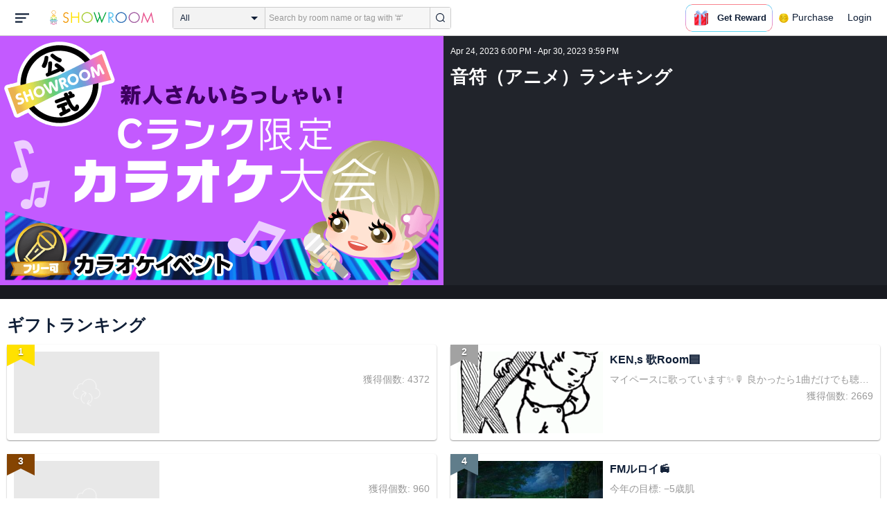

--- FILE ---
content_type: text/html; charset=UTF-8
request_url: https://www.showroom-live.com/event/c_karaoke94/gift_ranking/894
body_size: 37315
content:
<!DOCTYPE HTML>
<html lang="en">
<head prefix="og: http://ogp.me/ns# fb: http://www.facebook.com/2008/fbml">
<meta charset="UTF-8">
<meta http-equiv="Content-Style-Type" content="text/css">
<meta http-equiv="Content-Script-Type" content="text/javascript">
<meta http-equiv="X-UA-Compatible" content="requiresActiveX=true">
<meta name="viewport" content="width=device-width, height=device-height, initial-scale=1, maximum-scale=1, user-scalable=no, viewport-fit=cover">

<meta name="apple-itunes-app" content="app-id=734256893">

<meta name="facebook-domain-verification" content="j30bc28ol8u57r4rtpto6yjsx3kh78" />
<link rel="apple-touch-icon" href="/assets/img/v3/apple-touch-icon.png">
<meta name="google-play-app" content="app-id=jp.dena.showroom">
<link rel="stylesheet" href="https://static.showroom-live.com/assets/css/v3/style.css?t=1761710620">
<link rel="stylesheet" href="https://static.showroom-live.com/assets/css/v3/event.css?t=1721707777">


<meta name="format-detection" content="telephone=no">
<meta name="apple-mobile-web-app-capable" content="yes">
<meta name="apple-mobile-web-app-status-bar-style" content="black-translucent">


  <meta name="twitter:card" content="summary">
  
<meta name="twitter:site" content="@SHOWROOM_jp">
<meta name="keywords" content="showroom, SHOWROOM, idol">


    <title>SHOWROOM</title>
    <meta name="description" content="SHOWROOM provides live performance broadcasts by idols and celebrities in virtual stadiums.">
    <meta property="og:title" content="SHOWROOM">
    <meta property="og:description" content="SHOWROOM provides live performance broadcasts by idols and celebrities in virtual stadiums.">
    <meta property="og:url" content="https://www.showroom-live.com">
    <meta property="og:image" content="https://static.showroom-live.com/assets/img/icon/1024.png?t=1667879554">
    <meta property="og:type" content="website">



<!-- Google Tag Manager -->
<script>
  window.dataLayer = window.dataLayer || [];
  dataLayer.push({
    'user_id': 0
  });
  (function(w,d,s,l,i){w[l]=w[l]||[];w[l].push({'gtm.start':
            new Date().getTime(),event:'gtm.js'});var f=d.getElementsByTagName(s)[0],
        j=d.createElement(s),dl=l!='dataLayer'?'&l='+l:'';j.async=true;j.src=
        'https://www.googletagmanager.com/gtm.js?id='+i+dl;f.parentNode.insertBefore(j,f);
})(window,document,'script','dataLayer','GTM-PKVVDXN');</script>
<!-- End Google Tag Manager -->

<style>
html {-ms-touch-action: manipulation;}
.old-section a{
color:#4b74ff;
}
.old-section button{
border: solid 0px;
background-color:#4b74ff;
color:white;
}
.old-section .error {
color:red;
}
.old-section .alert {
color:red;
}
</style>


<!--[if lt IE 9]>
<script src="/assets/vendor/js/html5shiv.min.js"></script>
<![endif]-->

<!-- scripts -->

  <script type="text/javascript" src="https://static.showroom-live.com/assets/dist/lib/lib.js?t=1667879546"></script>
  <script type="text/javascript" src="/assets/dist/layouts.bundle.js?date=20250618″"></script>
  <script type="text/javascript">
    
    var SrGlobal = {};
    SrGlobal.is_login=0;
    SrGlobal.isNativeApp = 0;
    SrGlobal.isMobile    = 0;
    SrGlobal.isAndroid     = 0
    SrGlobal.csrfToken = 'ntVl_NfmKYy35ywhq0wj2kMScNZf1yqC4L93bVqm';
    SrGlobal.locale = "en";
    SrGlobal.systemErrorMsg='System error';
    SrGlobal.loginNeedMsg = 'To use this, you must login.';
    SrGlobal.signUpNeedMsg = 'To use this, you must be signed in.';
    SrGlobal.isTabCookieOK = 1;
    
    var isIE = navigator.userAgent.match(/msie/i);
  </script>
  <script type="application/ld+json">
  {
      "@context": "http://schema.org",
      "@type": "WebSite",
      "url": "https://www.showroom-live.com",
      "potentialAction": {
          "@type": "SearchAction",
          "target": "https://www.showroom-live.com/room/search?genre_id=0&keyword={search_term}",
          "query-input": "required name=search_term"
      }
  }
  </script>

<!-- Facebook Pixel Code -->
<script>
  !function(f,b,e,v,n,t,s)
  {if(f.fbq)return;n=f.fbq=function(){n.callMethod?
  n.callMethod.apply(n,arguments):n.queue.push(arguments)};
  if(!f._fbq)f._fbq=n;n.push=n;n.loaded=!0;n.version='2.0';
  n.queue=[];t=b.createElement(e);t.async=!0;
  t.src=v;s=b.getElementsByTagName(e)[0];
  s.parentNode.insertBefore(t,s)}(window, document,'script',
  'https://connect.facebook.net/en_US/fbevents.js');
  fbq('init', '2465181877062193');
  fbq('track', 'PageView');
</script>
<noscript><img height="1" width="1" style="display:none"
  src="https://www.facebook.com/tr?id=2465181877062193&ev=PageView&noscript=1"
/></noscript>
<!-- End Facebook Pixel Code -->
<!-- Adobe Fonts -->
<script>
  (function(d) {
    var config = {
      kitId: 'yqy5ran',
      scriptTimeout: 3000,
      async: true
    },
    h=d.documentElement,t=setTimeout(function(){h.className=h.className.replace(/\bwf-loading\b/g,"")+" wf-inactive";},config.scriptTimeout),tk=d.createElement("script"),f=false,s=d.getElementsByTagName("script")[0],a;h.className+=" wf-loading";tk.src='https://use.typekit.net/'+config.kitId+'.js';tk.async=true;tk.onload=tk.onreadystatechange=function(){a=this.readyState;if(f||a&&a!="complete"&&a!="loaded")return;f=true;clearTimeout(t);try{Typekit.load(config)}catch(e){}};s.parentNode.insertBefore(tk,s)
  })(document);
</script>
<!-- End Adobe Fonts Code -->
<script src="https://unpkg.com/@dotlottie/player-component@latest/dist/dotlottie-player.mjs" type="module"></script>
</head>
<body>
  
  <!-- Google Tag Manager (noscript) -->
  <noscript><iframe src="https://www.googletagmanager.com/ns.html?id=GTM-PKVVDXN" height="0" width="0" style="display:none;visibility:hidden"></iframe></noscript>
  <!-- End Google Tag Manager (noscript) -->
  

  
    <div id="js-wrapper" class="l-wrapper pc-browser clearfix">

    
    <div class="pc-header">
      <div id="hamburger" class="pc-header-menu header-hamburger is-open" data-type="3">
        <div class="header-hamburger-open">
          <svg class="svg-icon-hamburger" width="20" height="14" viewBox="0 0 36 24" xmlns="http://www.w3.org/2000/svg">
<path fill-rule="evenodd" clip-rule="evenodd" d="M0 0V4H36V0H0ZM0 10V14H28V10H0ZM0 24V20H19V24H0Z" />
</svg>

          
        </div>
        <div class="header-hamburger-close">
          <svg class="svg-close" width="20" height="20" viewBox="0 0 20 20" xmlns="http://www.w3.org/2000/svg">
<path clip-rule="evenodd" d="M0 18L1.57484 19.5789L19.527 1.58097L17.9522 0.00212362L0 18Z" />
<path clip-rule="evenodd" d="M2.04687 3.6457e-07L0.472031 1.57885L18.4242 19.5767L19.9991 17.9979L2.04687 3.6457e-07Z" />
</svg>
        </div>
      </div>

      <a class="pc-header-logo" href="/">
        <img
          src="/assets/svg/logo.svg"
          alt="SHOWROOM"
        >
      </a>

      <form id="js-head-search-form" action="/room/search" class="pc-header-search">
        <div id="js-head-search-select-box" class="head-search-select-box">
          
          <span class="js-head-search-select-label">All</span>
          <input
            id="js-head-search-select-genre"
            class="js-head-search-select-label"
            type="hidden"
            name="genre_id"
            value="0"
          >
          


        <ul id="js-head-search-select-list" class="head-select-list head-search-select-list">
          
          <li class="head-list-selected js-head-search-select-label">All</li>
          
          <li data-value="0" class="selected">All</li>
          
          <li data-value="112">music</li>
          
          <li data-value="102">idol</li>
          
          <li data-value="103">talent</li>
          
          <li data-value="104">voice actor</li>
          
          <li data-value="105">comedian</li>
          
          <li data-value="107">virtual</li>
          
          <li data-value="108">model</li>
          
          <li data-value="109">actor</li>
          
          <li data-value="110">announcer</li>
          
          <li data-value="113">creator</li>
          
          <li data-value="200">streamer</li>
          
        </ul>

        </div>
        <div class="head-search-input-area" id="headSearchArea">
          <input
            id="js-search-input"
            class="head-search-input"
            type="text"
            name="keyword"
            value=""
            placeholder="Search by room name or tag with '#'"
            autocomplete="off"
          >
          <div id="js-search-delete" class="head-search-delete">
            <svg class="svg-close" width="20" height="20" viewBox="0 0 20 20" xmlns="http://www.w3.org/2000/svg">
<path clip-rule="evenodd" d="M0 18L1.57484 19.5789L19.527 1.58097L17.9522 0.00212362L0 18Z" />
<path clip-rule="evenodd" d="M2.04687 3.6457e-07L0.472031 1.57885L18.4242 19.5767L19.9991 17.9979L2.04687 3.6457e-07Z" />
</svg>
          </div>
          <ul id="js-search-autocomplete" class="head-search-autocomplete hidden"></ul>
        </div>
        <button
          class="head-search-submit"
          type="submit"
        >
          <svg class="svg-icon-search" width="13" height="14" viewBox="0 0 13 14" xmlns="http://www.w3.org/2000/svg">
<path d="M5.99444 12.1944C2.70833 12.1944 0 9.44789 0 6.07887C0 2.70986 2.70833 0 5.99444 0C9.28056 0 11.9889 2.74648 11.9889 6.07887C11.9889 9.41127 9.31667 12.1944 5.99444 12.1944ZM5.99444 1.09859C3.28611 1.09859 1.08333 3.33239 1.08333 6.07887C1.08333 8.82535 3.28611 11.0592 5.99444 11.0592C8.70278 11.0592 10.9056 8.82535 10.9056 6.07887C10.9056 3.33239 8.73889 1.09859 5.99444 1.09859Z" />
<path d="M12.4573 13.0001C12.3129 13.0001 12.2045 12.9635 12.0962 12.8536L9.64065 10.51C9.42398 10.2903 9.42398 9.96069 9.60454 9.74097C9.82121 9.52125 10.1462 9.52125 10.3629 9.70435L12.8184 12.048C13.0351 12.2677 13.0351 12.5973 12.8545 12.817C12.7462 12.9269 12.6018 13.0001 12.4573 13.0001Z" />
</svg>

        </button>
      </form>
      <div id="js-lottie-icon">
        <header-icon-lottie is-login="0"></header-icon-lottie>
      </div>
      
        <a href="/payment/payment_start" class="pc-header-menu">
          <span class="text is-showgold">Purchase</span>
        </a>
      

    
      <button onclick="showLoginDialog();" class="pc-header-menu"
      >
        Login
      </button>
      


    </div>
    

        <div id="hamburgerMenu" class="pc-header-menus  hidden" data-type="3">
      <ul>
        
        <li>
          <a
            href="/"
            class="side-link"
            title="Home"
          >
            <i class="st-icon">
              <svg class="side-svg" width="20px" height="18px" viewBox="0 0 20 18" xmlns="http://www.w3.org/2000/svg" >
                <g id="icon-home" fill-rule="nonzero">
                  <path d="M20,9.442623 C20,9.9315738 19.5803125,10.3278689 19.0625,10.3278689 C18.815625,10.3278689 18.5925,10.2358033 18.425,10.0885574 L18.4228125,10.090623 L10.02375,2.1597049 L10.0240625,2.1594098 L10,2.1378689 L1.59625,10.0732131 L1.595625,10.072918 C1.4265625,10.2304918 1.1940625,10.3278689 0.9375,10.3278689 C0.4196875,10.3278689 0,9.9315738 0,9.442623 C0,9.1918033 0.110625,8.9657705 0.288125,8.8046557 L9.324375,0.2720656 C9.495,0.104459 9.734375,0 10,0 L10.0003125,0 C10.016875,0 10.0334375,0.0005902 10.0496875,0.0011803 C10.0525,0.0014754 10.055,0.0017705 10.0575,0.0017705 C10.0715625,0.0026557 10.085625,0.003541 10.0996875,0.0050164 C10.100625,0.0050164 10.1015625,0.0053115 10.1025,0.0053115 C10.331875,0.028918 10.53625,0.1307213 10.685625,0.2818033 L10.68625,0.2812131 L14.375,3.7643607 L14.375,2.9508197 C14.375,2.4618689 14.7946875,2.0655738 15.3125,2.0655738 C15.8303125,2.0655738 16.25,2.4618689 16.25,2.9508197 L16.25,5.5348525 L19.74875,8.8385902 L19.7465625,8.8406557 C19.9025,8.9988197 20,9.2095082 20,9.442623 L20,9.442623 Z M18.125,10.9180328 L18.125,17.1147541 C18.125,17.6037049 17.7053125,18 17.1875,18 L15.3125,18 L15.3125,10.9180328 L11.5625,10.9180328 L11.5625,18 L2.8125,18 C2.2946875,18 1.875,17.6037049 1.875,17.1147541 L1.875,10.9180328 L10,3.2459016 L18.125,10.9180328 L18.125,10.9180328 Z M4.6875,14.4590164 L8.4375,14.4590164 L8.4375,10.9180328 L4.6875,10.9180328 L4.6875,14.4590164 Z" id="Imported-Layers"></path>
                </g>
              </svg>
            </i>
            <span class="text">Home</span>
          </a>
        </li>
        

        
        <li>
          <a
            href="/onlive"
            class=" side-link"
            title="Live"
          >
            <i class="st-icon">
              <svg class="side-svg" width="20px" height="20px" viewBox="0 0 20 20" xmlns="http://www.w3.org/2000/svg" >
                <g id="icon-onlive" fill-rule="nonzero">
                  <path d="M5.20000003,11.6022902 L12.4,2.40047381 L10.8,8.40165843 L14.8000001,8.40165843 L7.60000004,17.6034748 L9.20000001,11.6022902 L5.20000003,11.6022902 M10,0 C4.47700005,0 0,4.47788394 0,10.0019744 C0,15.5260648 4.47700005,20.0039487 10,20.0039487 C15.523,20.0039487 20,15.5260648 20,10.0019744 C20,4.47788394 15.523,0 10,0" id="side_nav_onlive"></path>
                  </g>
                </svg>
              </i>
            <span class="text">Live</span>
            <span id="js-side-badge-live" class="pc-header-menus-badge"></span>
          </a>
        </li>
        <li>
          
          <a
            onclick="showLoginDialog();"
            class="side-link"
            title="Follow"
          >
          
            <i class="st-icon">
              <svg class="side-svg" width="18px" height="16px" viewBox="0 0 18 16" version="1.1" xmlns="http://www.w3.org/2000/svg" >
                <g id="icon-heart" fill-rule="nonzero">
                  <path d="M0.00223778,4.99179062 C-0.041862574,6.53263682 0.56834228,7.78644013 1.61280059,8.85286185 C3.78001783,11.065618 5.94633506,13.279752 8.11490231,15.4915896 C8.44700495,15.8305299 8.72330715,16 9.0000594,16 C9.2763616,16 9.5526638,15.8305299 9.8856664,15.4911304 C11.086276,14.2685573 12.2846355,13.0436879 13.482545,11.8188186 C14.5121532,10.7666342 15.5588615,9.73190197 16.5641695,8.65629488 C17.7773792,7.35748325 18.252583,5.81939266 17.8714299,4.03651191 C17.3606759,1.64739659 15.2191088,0.00321495301 12.978541,0.00321495301 C12.4583369,0.00321495301 11.9327327,0.0918537952 11.4210786,0.280153926 C10.3775203,0.664561755 9.6093642,1.39204324 9.0014094,2.3817671 C8.91455867,2.25179408 8.85560821,2.1608589 8.79350771,2.07222005 C8.21705313,1.24875143 7.49209736,0.617257088 6.54888986,0.271887091 C6.04218582,0.0863425719 5.52513171,7.27169102e-08 5.01572766,7.27169102e-08 C2.46150734,-0.000459195896 0.08278842,2.17463695 0.00223778,4.99179062 Z" id="side_nav_follow"></path>
                </g>
              </svg>
            </i>
            <span class="text">Follow</span>
          </a>
        </li>
        <li>
          <a
            href="/event_search"
            class=" side-link"
            title="Event"
          >
            <i class="st-icon">
              <svg class="side-svg" width="20px" height="20px" viewBox="0 0 20 20" version="1.1" xmlns="http://www.w3.org/2000/svg" >
                <g id="icon-event" fill-rule="nonzero">
                  <path d="M10,18 C5.5815385,18 2,14.418462 2,10 C2,5.581538 5.5815385,2 10,2 C14.4184615,2 18,5.581538 18,10 C18,14.418462 14.4184615,18 10,18 L10,18 Z M0,10 C0,15.523 4.477,20 10,20 C15.523,20 20,15.523 20,10 C20,4.477 15.523,0 10,0 C4.477,0 0,4.477 0,10 Z M9,4.305921 L9,10 C9,10.522948 9.4765474,11 10,11 L14,11 C14.586853,11 15,10.513584 15,10 C15,9.466679 14.5618162,9 14,9 L11,9 L11,4.305921 C11,3.755981 10.5930176,3.358553 10,3.358553 C9.4239158,3.358553 9,3.782468 9,4.305921 Z" id="Imported-Layers"></path>
                </g>
              </svg>
            </i>
            <span class="text">Event</span>
          </a>
        </li>
        <li>
          <a
            href="/ranking"
            class=" side-link"
            title="Ranking"
          >
            <i class="st-icon">
              <svg class="side-svg" width="20px" height="20px" viewBox="0 0 20 20" version="1.1" xmlns="http://www.w3.org/2000/svg" >
                <g id="icon-badge" fill-rule="nonzero">
                  <path d="M10,0.057256 C5.6396382,0.057256 2.1052632,3.416044 2.1052632,7.558736 C2.1052632,11.701429 5.6396382,15.060217 10,15.060217 C14.3603618,15.060217 17.8947368,11.701429 17.8947368,7.558736 C17.8947368,3.416044 14.3603618,0.057256 10,0.057256 L10,0.057256 Z M10,13.559921 C6.5117409,13.559921 3.6842105,10.873237 3.6842105,7.558736 C3.6842105,4.244236 6.5117409,1.557552 10,1.557552 C13.4882591,1.557552 16.3157895,4.244236 16.3157895,7.558736 C16.3157895,10.873237 13.4882591,13.559921 10,13.559921 L10,13.559921 Z M6.6738201,20.061204 L4.5410491,16.403164 L0,16.54808 L2.8422498,12.059625 C4.2780651,14.076597 6.6921231,15.454181 9.4736842,15.640377 L6.6738201,20.061204 Z M15.4589509,16.403164 L13.3261799,20.061204 L10.5263158,15.640377 C13.3078769,15.454181 15.7219349,14.076597 17.1577502,12.059625 L20,16.54808 L15.4589509,16.403164 Z M11.4646316,5.522034 L10.0075789,2.557749 L8.5372632,5.515283 L5.2631579,5.982475 L7.6258947,8.292781 L7.0588947,11.546023 L9.9900526,10.016172 L12.9145789,11.559526 L12.3632105,8.304034 L14.7368421,6.00453 L11.4646316,5.522034 Z" id="Imported-Layers"></path>
                </g>
              </svg>
            </i>
            <span class="text">Ranking</span>
          </a>
        </li>
        
        
          <li>
            
            <a
              onclick="showLoginDialog();"
              title="Sign up to broadcast"
            >
            
              <i class="st-icon">
                <svg class="side-svg" width="20px" height="12px" viewBox="0 0 14 8" version="1.1" xmlns="http://www.w3.org/2000/svg">
                    <g id="Page-1" stroke="none" stroke-width="1" fill-rule="evenodd" sketch:type="MSPage">
                      <g id="side-nav-account" sketch:type="MSLayerGroup" transform="translate(-133.000000, -14.000000)">
                        <g id="side-nav-配信メニュー" transform="translate(120.000000, 8.000000)" sketch:type="MSShapeGroup">
                          <g id="配信する" transform="translate(8.000000, -2.000000)">
                            <path d="M12.1857143,9.27142857 C11.964381,9.27142857 11.7857143,9.45053968 11.7857143,9.67142857 C11.7857143,9.89231746 11.964381,10.0714286 12.1857143,10.0714286 C12.4066032,10.0714286 12.5857143,9.89231746 12.5857143,9.67142857 C12.5857143,9.45053968 12.4066032,9.27142857 12.1857143,9.27142857 M12.1857143,10.4714286 C11.7436402,10.4714286 11.3857143,10.1132063 11.3857143,9.67142857 C11.3857143,9.2293545 11.7436402,8.87142857 12.1857143,8.87142857 C12.6274921,8.87142857 12.9857143,9.2293545 12.9857143,9.67142857 C12.9857143,10.1132063 12.6274921,10.4714286 12.1857143,10.4714286 M12.8533333,8 L6.88,8 C6.17315556,8 5.6,8.53733333 5.6,9.2 L5.6,14.8 C5.6,15.4626667 6.17315556,16 6.88,16 L12.8533333,16 C13.5601778,16 14.1333333,15.4626667 14.1333333,14.8 L14.1333333,13.3526667 L18.1098667,14.7866667 L18.1105778,14.7855556 C18.1342815,14.7942222 18.1596444,14.8 18.1866667,14.8 C18.3044741,14.8 18.4,14.7106667 18.4,14.6 L18.4,9.4 C18.4,9.28955556 18.3044741,9.2 18.1866667,9.2 C18.1596444,9.2 18.1342815,9.20577778 18.1105778,9.21444444 L18.1098667,9.21333333 L14.1333333,10.6473333 L14.1333333,9.2 C14.1333333,8.53733333 13.5601778,8 12.8533333,8" id="Imported-Layers">
                          </path>
                        </g>
                      </g>
                    </g>
                  </g>
                </svg>
              </i>
              <span class="text">Sign up to broadcast</span>
            </a>
          </li>
        
        
        
        
        <li>
          <a href="/payment/payment_start"
            title="Purchase">
            <i class="st-icon">
              <svg class="side-svg" width="18" height="18" viewBox="0 0 83 75" fill="none" xmlns="http://www.w3.org/2000/svg">
              <path fill-rule="evenodd" clip-rule="evenodd" d="M20.3243 66.6667C18.0785 66.6667 16.2598 64.8 16.2598 62.5C16.2598 60.1979 18.0785 58.3333 20.3243 58.3333C22.5702 58.3333 24.3889 60.1979 24.3889 62.5C24.3889 64.8 22.5702 66.6667 20.3243 66.6667ZM20.3246 50C13.5892 50 8.13086 55.5958 8.13086 62.5C8.13086 69.4042 13.5892 75 20.3246 75C27.06 75 32.5204 69.4042 32.5204 62.5C32.5204 55.5958 27.06 50 20.3246 50Z" />
              <path fill-rule="evenodd" clip-rule="evenodd" d="M69.106 66.6667C66.8601 66.6667 65.0414 64.8 65.0414 62.5C65.0414 60.1979 66.8601 58.3333 69.106 58.3333C71.3497 58.3333 73.1706 60.1979 73.1706 62.5C73.1706 64.8 71.3497 66.6667 69.106 66.6667ZM69.106 50C62.3706 50 56.9102 55.5958 56.9102 62.5C56.9102 69.4042 62.3706 75 69.106 75C75.8393 75 81.2997 69.4042 81.2997 62.5C81.2997 55.5958 75.8393 50 69.106 50Z" />
              <path fill-rule="evenodd" clip-rule="evenodd" d="M24.3893 41.6667L22.358 33.3333H32.5205V41.6667H24.3893ZM40.6506 33.3333H48.7797V41.6667H40.6506V33.3333ZM56.9103 41.6667V33.3333H67.0728L65.0416 41.6667H56.9103ZM20.3247 25L18.2914 16.6667H32.5205V25H20.3247ZM40.6506 16.6667H48.7797V25H40.6506V16.6667ZM56.9103 25V16.6667H71.1374L69.1062 25H56.9103ZM16.2604 0H0V8.33333H6.09792L18.2917 50H73.1708L83.3333 8.33333H16.2604V0Z" />
              </svg>
            </i>
            <span class="text">Purchase</span>
          </a>
        </li>
        
        <li>
          <a href="/lottery/list"
            title="Lottery list">
            <i class="st-icon">
              <svg
                class="side-svg"
                width="18"
                height="18"
                xmlns="http://www.w3.org/2000/svg"
                viewBox="0 0 20 20"
              >
                <g>
                  <path fill-rule="evenodd" d="M13.66,7.74c-.15-.79-.84-1.37-1.65-1.37s-1.5.57-1.65,1.37l-1.56,8.28h6.42l-1.56-8.28ZM12.01,9.18c-.64,0-1.16-.52-1.16-1.16s.52-1.16,1.16-1.16,1.16.52,1.16,1.16-.52,1.16-1.16,1.16Z"/>
                  <path d="M15.32.03h-6.62l-4.68,4.68v6.62l3.64,3.64,1.41-7.48c.27-1.42,1.5-2.44,2.95-2.44s2.68,1.03,2.95,2.44l1.41,7.48,3.64-3.64v-6.62L15.32.03Z"/>
                </g>
                <circle cx="2.63" cy="17.34" r="2.6"/>
                <rect x="6.47" y="18.45" width="11.09" height="1.53" rx=".71" ry=".71"/>
              </svg>
            </i>
            <span class="text">Lottery list</span>
          </a>
        </li>
        <li>
          <a
            href="/avatar_shop"
            class=" side-link"
            title="Avatar Shop"
          >
            <i class="st-icon">
              <svg class="side-svg" viewBox="0 0 34 34" xmlns="http://www.w3.org/2000/svg" style="width:18px; height:18px;">
                <circle cx="17" cy="17" r="17" />
                <ellipse class="side-svg-dis" cx="11.5" cy="14" rx="1.5" ry="4"/>
                <ellipse class="side-svg-dis" cx="22.5" cy="14" rx="1.5" ry="4"/>
                <path class="side-svg-dis" d="M17,27.3c-3.4,0-6.6-1.6-8.9-4.4c-0.4-0.4-0.3-1.1,0.1-1.4c0.4-0.3,1.1-0.3,1.4,0.1c1.9,2.4,4.5,3.6,7.3,3.6
                s5.4-1.3,7.3-3.6c0.3-0.4,1-0.5,1.4-0.1c0.4,0.3,0.5,1,0.1,1.4C23.6,25.7,20.4,27.3,17,27.3z"/>
              </svg>
            </i>
            <span class="text">Avatar Shop</span>
          </a>
        </li>
        
        <li>
          <button
            class="side-link"
            type="button"
            onclick="showSignupDialog();"
            title="Sign Up"
          >
            <span class="text">Sign Up</span>
          </button>
        </li>
        <li>
          <button
            class="side-link"
            type="button"
            onclick="showLoginDialog();"
            title="Login"
          >
            <span class="text">Login</span>
          </button>
        </li>
        
        
    </div>


    <div class="l-main " id="sr-content-main">
      
      <div class="warning-unsupported-browser" style="width:100%; margin: 0;display: none;">
        <div class="warning_content" style="background-color:#F3CB50; margin:0 auto;">
          <ul style="margin:0; padding: 20px 40px; text-align: center;">
            <li style="list-style-type:none; display:inline-block;">
              <img
                src="/assets/svg/warning_icon.svg"
                style="width:100px; height: auto; vertical-align: middle; opacity: 0.5;"
                alt="warning"
              >
            </li>
            <li style="list-style-type:none; display:inline-block; vertical-align: middle;">
              <p style="padding: 0 20px; font-weight: bold; color: #414141; text-align: left;">
              お使いのブラウザは、SHOWROOMのサポート対象外となります。<br>
              SHOWROOMの機能を正しくご利用いただくために、下記の環境にてご利用ください。<br>
                  Google Chrome（推奨）<span><a href="https://www.google.co.jp/chrome/" target="_blank"><img src="/assets/svg/window_icon.svg" style="width: 24px; height: auto; vertical-align:bottom;"></a></span>・Microsoft Edge<span><a href="https://www.microsoft.com/windows/microsoft-edge" target="_blank"><img src="/assets/svg/window_icon.svg" style="width: 24px; height: auto; vertical-align:bottom;"></a></span>（Windows）・Safari<span><a href="https://www.apple.com/safari/" target="_blank"><img src="/assets/svg/window_icon.svg" style="width: 24px; height: auto; vertical-align:bottom;"></a></span>（Mac）<br>
              </p>
            </li>
          </ul>
        </div>
      </div>
      
      
  <style>
    .bg-common-gray-2 {
      padding-bottom: 20px;
      margin-bottom: 20px;
    }
    @media screen and (max-width: 768px){
      .bg-common-gray-2 {
        padding-bottom: 0;
      }
    }
  </style>
<article class="l-inner">
  <div class="campaign-main">
    <div class="bg-common-gray-2">
      
      <ul class="list-type-04 bg-common-gray-1">
        <li>
          <div class="list-inner">
            <div>
              <img src="https://static.showroom-live.com/assets/img/v3/img_lazyload.png?t=1667879559" data-src="https://static.showroom-live.com/image/room/cover/f04b4ef7efac08bb0fb172315903eb64e351336aa336726cda03630cf567f4d9_l.png?v=1682910097" width="640" height="360" alt="【新人さんいらっしゃい！】「Cランク限定」カラオケ大会♪vol.94" class="img-main">
            </div>
          </div>
          <div class="show-sp">
            <ul class="live-info-block clearfix">
              
              
                <li class="info">Apr 24, 2023 6:00 PM - Apr 30, 2023 9:59 PM</li>
              
            </ul>
          </div>
        </li>
        
          <li class="detail hidden-sp">
            <ul class="live-info-block clearfix">
              
              
                <li class="info">Apr 24, 2023 6:00 PM - Apr 30, 2023 9:59 PM</li>
              
            </ul>
            <h2 class="tx-title">音符（アニメ）ランキング</h2>
            <p class="tx-info"></p>
            
          </li>
        
      </ul>
    </div>
    
    <div class="contents-list">
      <h3 class="contentlist-heading hidden-sp">ギフトランキング</h3>
      
      <ul class="contentlist-rowlist">
        
        <li class="js-follow-li">
          <div class="contentlist-link">
            <div class="label-ranking listcard-ranking is-rank-1">
              1
              <span></span>
              <span></span>
            </div>
            <div class="listcardinfo">
              <div class="listcardinfo-image">
                <div class="listcardinfo-label">
                  
                  
                </div>
                <a href="" class="room-url">
                  <img src="https://static.showroom-live.com/assets/img/v3/img_lazyload.png?t=1667879559" data-src="" class="img-main" width="210" height="118" alt="">
                </a>
              </div>
              <div class="listcardinfo-info">
                <h4 class="listcardinfo-main-text"></h4>
                <p class="listcardinfo-sub-single-text"></p>
                <p class="listcardinfo-sub-single-right-text">
                  
                  
                  獲得個数: 4372
                </p>
              </div>
            </div>
          </div>
        </li>
        
        <li class="js-follow-li">
          <div class="contentlist-link">
            <div class="label-ranking listcard-ranking is-rank-2">
              2
              <span></span>
              <span></span>
            </div>
            <div class="listcardinfo">
              <div class="listcardinfo-image">
                <div class="listcardinfo-label">
                  
                  
                </div>
                <a href="/r/9b6607065306" class="room-url">
                  <img src="https://static.showroom-live.com/assets/img/v3/img_lazyload.png?t=1667879559" data-src="https://static.showroom-live.com/image/room/cover/b9909573b7d5dc2c70ce8df45cec4dd42a48489c1f8f50a005d02c601a7ede39_s.png?v=1742648416" class="img-main" width="210" height="118" alt="KEN,s 歌Room🟦">
                </a>
              </div>
              <div class="listcardinfo-info">
                <h4 class="listcardinfo-main-text">KEN,s 歌Room🟦</h4>
                <p class="listcardinfo-sub-single-text">マイペースに歌っています✨🎙 
良かったら1曲だけでも聴いて行ってください✨🙏</p>
                <p class="listcardinfo-sub-single-right-text">
                  
                  
                  獲得個数: 2669
                </p>
              </div>
            </div>
          </div>
        </li>
        
        <li class="js-follow-li">
          <div class="contentlist-link">
            <div class="label-ranking listcard-ranking is-rank-3">
              3
              <span></span>
              <span></span>
            </div>
            <div class="listcardinfo">
              <div class="listcardinfo-image">
                <div class="listcardinfo-label">
                  
                  
                </div>
                <a href="" class="room-url">
                  <img src="https://static.showroom-live.com/assets/img/v3/img_lazyload.png?t=1667879559" data-src="" class="img-main" width="210" height="118" alt="">
                </a>
              </div>
              <div class="listcardinfo-info">
                <h4 class="listcardinfo-main-text"></h4>
                <p class="listcardinfo-sub-single-text"></p>
                <p class="listcardinfo-sub-single-right-text">
                  
                  
                  獲得個数: 960
                </p>
              </div>
            </div>
          </div>
        </li>
        
        <li class="js-follow-li">
          <div class="contentlist-link">
            <div class="label-ranking listcard-ranking is-rank-4">
              4
              <span></span>
              <span></span>
            </div>
            <div class="listcardinfo">
              <div class="listcardinfo-image">
                <div class="listcardinfo-label">
                  
                  
                </div>
                <a href="/r/a59c27037499" class="room-url">
                  <img src="https://static.showroom-live.com/assets/img/v3/img_lazyload.png?t=1667879559" data-src="https://static.showroom-live.com/image/room/cover/6ec86c612ca4a7a077c25d91fd9efc8020b4533ed94f83e8e021c8d5595f0108_s.jpeg?v=1759326188" class="img-main" width="210" height="118" alt="FMルロイ📻">
                </a>
              </div>
              <div class="listcardinfo-info">
                <h4 class="listcardinfo-main-text">FMルロイ📻</h4>
                <p class="listcardinfo-sub-single-text">今年の目標: −5歳肌</p>
                <p class="listcardinfo-sub-single-right-text">
                  
                  
                  獲得個数: 702
                </p>
              </div>
            </div>
          </div>
        </li>
        
        <li class="js-follow-li">
          <div class="contentlist-link">
            <div class="label-ranking listcard-ranking is-rank-5">
              5
              <span></span>
              <span></span>
            </div>
            <div class="listcardinfo">
              <div class="listcardinfo-image">
                <div class="listcardinfo-label">
                  
                  
                </div>
                <a href="/r/1ee043187798" class="room-url">
                  <img src="https://static.showroom-live.com/assets/img/v3/img_lazyload.png?t=1667879559" data-src="https://static.showroom-live.com/image/room/cover/296a709a2d8fbcd7fab00f83e59cb8345fc58c87cc513964e0ed0c0ae642dc86_s.png?v=1725195650" class="img-main" width="210" height="118" alt="新アバ配布中🦘🥊ベガちゃむ王子👑🌹🦄🪽の飯テロﾊﾟｰﾘﾅｨ">
                </a>
              </div>
              <div class="listcardinfo-info">
                <h4 class="listcardinfo-main-text">新アバ配布中🦘🥊ベガちゃむ王子👑🌹🦄🪽の飯テロﾊﾟｰﾘﾅｨ</h4>
                <p class="listcardinfo-sub-single-text">10日から初めての誕生日イベに参加し、目標であった6万Ptと全く予想して無かった約10ヶ月ぶりのアバ権を取らさせて頂きました🎂🎊🎉
 
協力して頂いた全ての皆様､ホントにありがとうございました🤝✨



みんなで暑さを吹き飛ばそう！真夏の音フェス in SHOWROOM
2023/07/31 18:00 - 2023/08/06 21:59

ブロック1位＆10万pt達成でアバ権獲得出来ました、沢山の応援ありがとうございました🙇







【新人さんいらっしゃい！】「Cランク限定」カラオケ大会♪vol.98
2023/05/22 18:00 - 2023/05/28 21:59
最後のCランクカライベで紫音符＆ミラボランキング、両方共に2位になれました、ありがとうございました🙏😊





歌を聴いた方に喜びや元気💪、そして感動🥲を与えられる様な魂の唄声を届けて行けたらなぁと思っております🎶


ランクB4をゆる〜く目指してますので、もし種が余ってる方は無理なくガチ投げ宜しくお願い致します🙏🏻

リスクを伴うので基本的にラジオ配信ですが、誰かが来た時、その日のコンディション、気分次第で顔出し配信する可能性あります🎶


シンさんの言う通り、元KATーTUN赤西君には心ではいつも土下座しています🙇‍♂️( &#39;-&#39; 🙇‍♂️ )ﾄﾞｹﾞｻﾞﾁｬﾝ

歌声がMay J.、ルックスが北川景子と菜々緒のハーフ、性格が綾瀬はるか(ꉂ😂)のみぽるんちゃんは、顎西仁(歌声も赤西そっくり)と命名してくれました🤲´-

みきちゃんは、Hey! Say! JUMPの八乙女光君に似てるって言ってくれました☺

🆕､👑🌹👈これファンマにしました､付けたい方は是非ともご自由にヾ( ˙꒳​˙  )ﾄﾞｿﾞ








かつての様な､基本的にタイテ組んでアバ権を目指したり、ptや順位を狙ういわゆるガチイベに､出るモチベーションを失いました♪
飯テロする時､カラオケ唄いたい時にゲリラ配信するパターンが殆どですΨ( &#39;ч&#39; ☆)

2023年3月22日
フォロワー500名様達成㊗️🎉
6月25日
600名達成㊗️🎉

至らない点も多々あるとは思いますが、これからもベガちゃむルームの方を、皆様何卒宜しく御願い致します🙇⤵︎







参加済イベ
【カラオケ歌合戦番外編】アツい！アニメソングを歌いまくれ！vol.2
2020/12/19 18:00 - 2020/12/27 21:59



SHOWROOMAWARD2020開催記念！みんなでアワード気分を楽しもう♪
2020/12/12 12:00 - 2020/12/18 21:59



【メンズ配信者限定！】クールな冬祭り王決定戦！
2020/12/05 12:00 - 2020/12/11 21:59
目標⑳位&amp;⑳万pt以内達成ありがとうございました♪
dʕ๑•ɷ•๑｀ʔᕗ



カラオケ歌合戦番外編！新登場！アニメーションギフトを使って盛り上がろう♪vol.2
2020/11/26 18:00 - 2020/12/04 21:59
目標⑩万pt達成ありがとうございました♬┏oﾍﾟｺ




2020/11/22
ペヤングの超超超超超超大盛りペタマックス4184kcal､57分45秒で完食配信ありがとうございました♪Ψ( &#39;ч&#39; ☆)

味変で使った調味料
柚子酢橘ポン酢


参加済イベ
SHOWROOM7周年記念スペシャル②SR歌うま王決定戦！
2020/11/10 18:00 - 2020/11/19 21:59
162位ありがとうございました♪( ﹡･ᴗ･ )b

参加済イベ
全配信者対象】JALPAK 歌って旅行気分になろう！
2020/10/12 18:00 - 2020/10/18 21:59



【まったり3日間♪】リスナーさんと団結力を深めよう！vol.32
2020/08/28 0:00 - 2020/08/30 23:59



【まったり3日間♪】リスナーさんと団結力を深めよう！vol.30
2020/08/22 0:00 - 2020/08/24 23:59
10万pt達成ありがとうございました♪Ψ( &#39;ч&#39; ☆)



【メンズ配信者大集合！】最強の夏祭り王決定戦
2020/08/03 18:00 - 2020/08/09 21:59
第12位
835941獲得♪
13度目のアバ権獲得ありがとうございました♪┏○ﾍﾟｺｯ



カラオケ歌合戦番外編！アイドルソングを歌い尽くせ～！
2020/07/20 18:00 - 2020/07/27 21:59
まったり､ゆったりと無理なく⑩万pt目標達成ありがとうございました♪┏●ﾍﾟｺｯ
第46位♪




人気曲がたくさん！K-POPソングを歌って聴いて楽しもう♡
2020/07/10 12:00 - 2020/07/18 21:59 
第11位
700466pt♪
12度目のアバ権獲得┏●ﾍﾟｺｯ


サクッと歌おう♪2日間限定カラオケ歌合戦！vol.3
2020/07/07 0:00 - 2020/07/08 23:59
⑳万pt達成ありがとうございました┏●


カラオケ歌合戦番外編！新登場！アニメーションギフトを使って盛り上がろう♪
2020/06/08 12:00 - 2020/06/14 21:59



雨の日は配信を楽しもう♪ 梅雨のプレゼントGET大チャンス！
2020/06/02 18:00 - 2020/06/07 21:59
㉚万ptの目標達成しました､ありがとうございました┏●


サクッと歌おう♪3日間限定カラオケ歌合戦！vol.3
2020/05/28 0:00 - 2020/05/30 23:59
第24位
183257pt獲得♪


【男性枠】SHOWROOMカラオケ歌合戦Vol.19！歌って豪華商品を獲得しよう！
2020/05/18 18:00 - 2020/05/27 19:59
第8位
535731pt獲得
11度目のアバ権を獲得♪





サクッと歌おう♪3日間限定カラオケ歌合戦！vol.2
2020/05/15 0:00 - 2020/05/17 23:59
目標の20万pt達成しましたありがとうございました┏●


サクッと歌おう♪2日間限定カラオケ歌合戦！vol.2
2020/05/13 0:00 - 2020/05/14 23:59
目標の10万pt達成しました､ありがとうございました┏●



【男性枠】SHOWROOMカラオケ歌合戦Vol.18！歌って豪華商品を獲得しよう！
2020/05/02 18:00 - 2020/05/11 19:59
第4位
782732pt
10度目のアバ権獲得♪

昭和の名曲を歌って豪華プレゼントをゲット！SHOWROOMからの昭和の日イベント
2020/04/23 18:00 - 2020/04/29 21:59
第44位♪


【男性枠】SHOWROOMカラオケ歌合戦Vol.17！歌って豪華商品を獲得しよう！
2020/4/13(月) 18:00 〜 2020/4/22(水) 19:59
第7位
712483pt
9度目のアバ権獲得♪



チーム戦カラオケバトル☆紅白対抗No.1決定戦
2020/03/19(木)18:00 〜 2020/03/29(日) 21:59
白組第8位
567216pt
8度目のアバ権獲得♪

【男性枠】SHOWROOMカラオケ歌合戦Vol.16！歌って豪華商品を獲得しよう！
2020/02/27 18:00 - 2020/03/07 19:59
第6位
567024pt
7度目のアバ権を獲得♪


流行などに流されず、道無き道をただひたすらに進む！    
 自分の唄を聴いていくれた人に少しでも、感動や喜びを感じて貰えたらなと思いながら唄います！
何かわかんないけど勇気づけられたな､とかでも構いません！      
幸せな時間と空間を皆様に提供出来るように精進して参ります！                      
これを座右の銘にして行きます！
♪♪♪ ヽ(･ˇ∀ˇ･ゞ)
たまに飯テロもしてますwŧ‹&quot;ŧ‹&quot;(  ˙༥˙  )ŧ‹&quot;ŧ‹&quot;


参加イベント
【男性枠】SHOWROOMカラオケ歌合戦Vol.15！歌って豪華商品を獲得しよう！  
2020/2/4(火) 18:00 〜 2020/2/13(木) 19:59
第5位
510994pt♪
6度目のアバ権獲得♪

†イケメンボイスグランプリ†
2020/1/25(土)12:00 ～ 2020/2/2(日)23:59
第3位♪
429820pt♪
惜しくも濡れマスクGET成らず。


楽曲申請リスト(配信内で使用してる楽曲)
7C813125 rainyroom
1M939959 BRANDNEWSTORY
25099795 ONEWAYLOVE 登坂広臣
18961347 片想い GENERATIONS
146-0348-9 ＬＯＶＥ EXILE
156-7225-5 ＳＯＲＡ
118-8923-3 花
1J6-5581-0 THE RED RAIN 
237-7288-3 東京
708-0198-3 空に住む～ＬＩＶＩＮＧ　ＩＮ　ＹＯＵＲ　ＳＫＹ～
702-7411-8 ＥＶＥＲＬＡＳＴＩＮＧ　ＳＯＮＧ
 181-1896-8 リフレイン
187-2389-6 花火
701-3316-6 ＢＥＳＴ　ＦＲＩＥＮＤ’Ｓ　ＧＩＲＬ
501-4532-1 ＬＩＮＫ
153-7767-9 真夜中のシャドーボーイ
219-4357-5 ＣＨＡＩＮ　ＢＲＥＡＫＥＲ
カラオケ歌っちゃ王↓
音源利用元
https://t.co/EAPXETLA4K?amp=1

過去参加イベント
【男性枠】SHOWROOMカラオケ歌合戦Vol.14！歌って豪華商品を獲得しよう！
2020/1/12(日)18:00～2020/01/21(火)19:59
第7位♪
512146pt♪
5度目のアバ権獲得♪


【男性枠】SHOWROOMカラオケ歌合戦Vol.13！歌って豪華商品を獲得しよう！
2019/12/26(木)18:00～2020/01/04(土)19:59
第9位！
526286pt！
4度目のアバ権獲得！


【男性枠】SHOWROOMカラオケ歌合戦Vol. 12！歌って豪華商品を獲得しよう！
2019/11/23(土) 18:00 〜 2019/12/2(月) 19:59
第5位！
577380pt！
3度目のアバ券獲得！

【男性限定】秋のカラオケ大会〜月刊誌『JUNON』掲載権争奪戦〜
2019年/11/10(日)18:00〜2019/11/16(土)19:59

【男性枠】SHOWROOMカラオケ歌合戦Vol. 11！歌って豪華商品を獲得しよう！
10/31(木)18:00〜11/9(土)19:59
第6位！
517847pt！
2度目のアバ券獲得！

【男性枠】SHOWROOMカラオケ歌合戦Vol. 10！歌って豪華商品を獲得しよう！
第5位！
523149pt！
初アバター券獲得！

                        
【SHOWROOM公式】〜真夏のカラオケ大会〜
2019/8/12(月)13:00～8/25(日)19:59
第94位！

【男性枠・予選B】カラオケ世界No.1を目指せ！「KWC JAPAN 2019」SR予選
第7位

【男性枠】SHOWROOMカラオケ歌合戦Vol.9！歌って豪華商品を獲得しよう！
第7位

本当に皆様の応援､ご協力のおかげでこの素晴らしい順位になれたと思っております。
大変感謝してますおります､ありがとうございました！┏○ﾍﾟｺ</p>
                <p class="listcardinfo-sub-single-right-text">
                  
                  
                  獲得個数: 555
                </p>
              </div>
            </div>
          </div>
        </li>
        
        <li class="js-follow-li">
          <div class="contentlist-link">
            <div class="label-ranking listcard-ranking is-rank-6">
              6
              <span></span>
              <span></span>
            </div>
            <div class="listcardinfo">
              <div class="listcardinfo-image">
                <div class="listcardinfo-label">
                  
                  
                </div>
                <a href="/r/23scc_kohaku" class="room-url">
                  <img src="https://static.showroom-live.com/assets/img/v3/img_lazyload.png?t=1667879559" data-src="https://static.showroom-live.com/image/room/cover/3c94aad5d7e4255b88406c9696c96bab67d3d52222c5004cc8223ffea54afb8e_s.jpeg?v=1719147672" class="img-main" width="210" height="118" alt="琥珀 {こはく} 🦥💎">
                </a>
              </div>
              <div class="listcardinfo-info">
                <h4 class="listcardinfo-main-text">琥珀 {こはく} 🦥💎</h4>
                <p class="listcardinfo-sub-single-text">琥珀{こはく}です🦥💎

『プロフィール』
名前→琥珀(こはく)
呼び方→こはく、こはちゃん、こはたん、こっはー、なんでも嬉しいです☺️
生年月日→1998年6月18日
年齢→25歳
出身地→香川県
身長→163㎝
特技→バトントワリング、猫と遊ぶこと
趣味→歌を歌うこと(カラオケ大好き🤍)
性格→真面目、素直
好きな食べ物→おでんとカニが大好きです🍢🦀


『今頑張っていること』
外見と内面両方の自分磨きを頑張っています！
どこから見ても綺麗に見えるようにトータルビューティーを意識しています✨
また、礼儀や周りの人に対する気遣いなど内面も素敵な人間になれるように行動しています！
被写体として活動しているので、SNSのフォローもよろしくお願いします(՞ ܸ.‪ˬ.ܸ՞)”🫶

『今年中に達成する目標』
💎SHOWROOMのフォロワー500名様
💎Instagramのフォロワー500名様
💎Xのフォロワー700名様

『ファンマーク』
🦥💎(私を動物に例えるとナマケモノで、名前が宝石の琥珀だからです！！)

『ファンネーム』
{💎琥珀の宝石箱💎}私にとって、リスナーさんは宝物という意味です。もちろん、見に来てくださっているみなさん宝物です😭💎


『参加イベント』
💎&quot;Cランク限定カラオケ大会&quot;
💎&quot;ミスショート2023予選B.F&quot;
💎&quot;ミスショート2023準決勝B&quot;
💎&quot;ミスショート2023決勝&quot;


『歌える曲』
広瀬香美さんーロマンスの神様
　　　　　　　ゲレンデがとけるほど恋したい
松田聖子さんー赤いスイートピー
　　　　　　　青い珊瑚礁
　　　　　　　sweet memories
　　　　　　　渚のバルコニー
　　　　　　　瑠璃色の地球
　　　　　　　あなたに逢いたくて
PRINCESS PRINCESSさんーDIAMONDS
　　　　　　　　　　　　　M
平松愛理さんー部屋とYシャツと私
スピッツさんーチェリー
　　　　　　　ロビンソン
　　　　　　　空も飛べるはず
中森明菜さんー少女A
山口百恵さんーいい日旅立ち
aikoさんーカブトムシ
　　　　　瞳
　　　　　花火
　　　　　キラキラ
　　　　　KissHug
　　　　　恋をしたのは
今井美樹さんーPRIDE
西野カナさんーif
　　　　　　　Always
　　　　　　　君って
　　　　　　　たとえどんなに…
　　　　　　　このままで
　　　　　　　Best Friend
　　　　　　　涙色


『私とみんなが楽しめる為のお願い』
💎リスナーさん、配信者さん、私が傷ついたり悲しくなるようなコメントはしないでね🥹
💎コメントが反映されず読めなかったり、誤って飛ばしてしまうことがあります。私も気をつけますが、そうなった時は優しく教えてほしい🥹



最後まで見てくださってありがとうございます😽🩵
皆様への感謝の気持ちと笑顔を忘れずに、日々精進してまいります🏃‍♀️
　</p>
                <p class="listcardinfo-sub-single-right-text">
                  
                  
                  獲得個数: 473
                </p>
              </div>
            </div>
          </div>
        </li>
        
        <li class="js-follow-li">
          <div class="contentlist-link">
            <div class="label-ranking listcard-ranking is-rank-7">
              7
              <span></span>
              <span></span>
            </div>
            <div class="listcardinfo">
              <div class="listcardinfo-image">
                <div class="listcardinfo-label">
                  
                  
                </div>
                <a href="/r/187db995545" class="room-url">
                  <img src="https://static.showroom-live.com/assets/img/v3/img_lazyload.png?t=1667879559" data-src="https://static.showroom-live.com/image/room/cover/bdc3bb38f1703fea96546c68a2fa8ef2cb327690d07e8ef8cd5fd48bb0b98cad_s.png?v=1769823246" class="img-main" width="210" height="118" alt="【あっちこっち弾き語りひとりよがりROOM】🤩">
                </a>
              </div>
              <div class="listcardinfo-info">
                <h4 class="listcardinfo-main-text">【あっちこっち弾き語りひとりよがりROOM】🤩</h4>
                <p class="listcardinfo-sub-single-text">いらっしゃいませ。
福岡から発信！九州連合所属(^^)
ひとりよがりの弾き語り練習、弾きまくり！テキトー弾き多数。

応援お願いします🙇

最新というわけにはいかないけど、いろんなジャンル弾けるようにやってます。リクエスト大歓迎(僕が知ってる曲ならばジャンル問いません☺️)

レパートリーアーティスト
 ›  AI
・あいみょん
・荒井由実
・RCサクセション
 ›  因幡晃
・安全地帯
・井上陽水
・今井美樹
・イエローモンキー
・ウルフルズ
・エレファントカシマシ
・大滝詠一
・奥田民生
・甲斐バンド
›  クレイジーケンバンド
・小泉今日子
・米米CLUB
・斉藤和義
・サザンオールスターズ
・さだまさし
・ジュディ＆マリー
›   JUJU
・スターダストレビュー
・菅田将暉
・世良公則＆ツイスト
・玉置浩二
・高橋真梨子
・竹内まりや
・チェッカーズ
・チューブ
・ツイスト
・中森明菜
・秦基博
・浜田省吾
・原田真二
・BOOWY
・松任谷由実
・松山千春
 ·  MISIA
›　村下孝蔵
・薬師丸ひろ子
・矢沢永吉
・山下久美子
・山下達郎
・YUI
・ユニコーン
・米津玄師
・レッドウォーリアーズ
・レベッカ


あいさつ、嬉しい！
コメントも大歓迎！
出入り自由なのでお気軽に。



</p>
                <p class="listcardinfo-sub-single-right-text">
                  
                  
                  獲得個数: 81
                </p>
              </div>
            </div>
          </div>
        </li>
        
        <li class="js-follow-li">
          <div class="contentlist-link">
            <div class="label-ranking listcard-ranking is-rank-8">
              8
              <span></span>
              <span></span>
            </div>
            <div class="listcardinfo">
              <div class="listcardinfo-image">
                <div class="listcardinfo-label">
                  
                  
                </div>
                <a href="/r/55fed6576904" class="room-url">
                  <img src="https://static.showroom-live.com/assets/img/v3/img_lazyload.png?t=1667879559" data-src="https://static.showroom-live.com/image/room/cover/1c8f6562bacda9ec9530ca8e9d14a1e5fb7d21bd81c78ef3a8045fb4ecd30450_s.jpeg?v=1768136425" class="img-main" width="210" height="118" alt="🌈🦉たまりば🍀">
                </a>
              </div>
              <div class="listcardinfo-info">
                <h4 class="listcardinfo-main-text">🌈🦉たまりば🍀</h4>
                <p class="listcardinfo-sub-single-text">🍀みんな　だれかの　宝ものだよ🍀

ミッション等で使って下さい
ウクレレでジャイアンリサイタル風な配信です
演奏中は、コメントを読めないことが多いですがご了承下さい

独りよがりな歌を聞いていただき、ありがとうございます

好きな事🌈：笑顔を見ること・幸せな光景を見せて貰うこと
嫌いな事🌈：人を傷つけること、他人の夢を笑うこと
叶える夢🌈：いつか、子どもたちがお腹いっぱいの笑顔に出来る「子ども食堂」をすること！
（2029年60歳までには絶対実現させる！）

好きなもの🌈：「虹」

虹は、冷たい雨の後で、無限の色が集まって…
大空をキャンパスに描く希望の架け橋
その一色一色は、すべてが違う色の集まりで、
まるで僕たちのよう

僕たちは、みんなそれぞれの色（個性）
だれひとり欠けても、大空に虹はかからない
必要ない人なんていない......
あなたも、僕も地球にとって必要
そして、誰かにとって絶対に必要な存在🌈

キレイごとな言葉かもしれない

でも...
「誰かに大切にされたい」なら
「まずは自分から誰かを大切にしよう！」
「誰かがやるだろう」と思うなら
「自分がやらせて貰おう」と思う

そんな「オトナ」で僕はありたい🍀
僕も、誰かの必要な存在で、ありたい🍀

🌈大好で大切なルーム

安尾信乃助さん/新喜劇
ぢゃいこさん/新喜劇
高井俊彦さん/新喜劇
こがちゃんさん/吉本

「まりの🎣🍄」
🍀夢を追い、精一杯の努力をしている人
癒しと、優しさと、心地よいオアシス
インスタ：https://www.instagram.com/marino__mn/

「かずみんと愉快なﾘｽﾅーさん」
🍀自分が辛くても、人に温かさを配り続けてる人
🍀毎日何かのやらかしを笑える配信

「へらって♡ちびっこ ~心の駆け込み寺~」
🍀ネガティブをポジティブに変える魔法を持つ人
🍀心に絆創膏を貼ってくれる配信

「うさのおうち🐰🥕」(少しお休み中)
🍀ほっこり優しさ溢れる家

「ゆりきゃんうたうるーむ」
🍀柔らかく爽やかな歌声

「えぃりんのりんりんるーむ🐹🔔」
🍀実は超人見知り・配信は優しく軽快トーク
</p>
                <p class="listcardinfo-sub-single-right-text">
                  
                  
                  獲得個数: 60
                </p>
              </div>
            </div>
          </div>
        </li>
        
        <li class="js-follow-li">
          <div class="contentlist-link">
            <div class="label-ranking listcard-ranking is-rank-9">
              9
              <span></span>
              <span></span>
            </div>
            <div class="listcardinfo">
              <div class="listcardinfo-image">
                <div class="listcardinfo-label">
                  
                  
                </div>
                <a href="/r/d70113989843" class="room-url">
                  <img src="https://static.showroom-live.com/assets/img/v3/img_lazyload.png?t=1667879559" data-src="https://static.showroom-live.com/image/room/cover/9b82a7012c2cf56e052d58f49ce381a148e666c5883ae6a95286151e26657ef3_s.jpeg?v=1753621219" class="img-main" width="210" height="118" alt="冥土の土産に聴いてって">
                </a>
              </div>
              <div class="listcardinfo-info">
                <h4 class="listcardinfo-main-text">冥土の土産に聴いてって</h4>
                <p class="listcardinfo-sub-single-text">おつかれーしょん！
旧ジャイアンリサイタルだよ(ю:】

喋るの苦手なので話しかけて下さい✨
基本的に歌ってます🎤♬

BUMP OF CHICKEN
スピッツ
真天地開闢集団ジグザグ
WANDS
小松未歩
GARNET CROW
シド
The GazettE
ポルノグラフィティ
好きだよー
他にもいろいろ歌ってます。
リクエストお待ちしております
⚠最近の曲を知らないので頑張って覚えますので気楽にリクエストしてね👍🏻 ̖́

showroomでは芸人さんを応援しています。
みんなのいとう
ヤマアラシ　高橋りょう
（検索しやすいよう、さんを、抜いてます）

</p>
                <p class="listcardinfo-sub-single-right-text">
                  
                  
                  獲得個数: 50
                </p>
              </div>
            </div>
          </div>
        </li>
        
        <li class="js-follow-li">
          <div class="contentlist-link">
            <div class="label-ranking listcard-ranking is-rank-9">
              9
              <span></span>
              <span></span>
            </div>
            <div class="listcardinfo">
              <div class="listcardinfo-image">
                <div class="listcardinfo-label">
                  
                  
                </div>
                <a href="/r/6453e6933324" class="room-url">
                  <img src="https://static.showroom-live.com/assets/img/v3/img_lazyload.png?t=1667879559" data-src="https://static.showroom-live.com/image/room/cover/113b8d9567ff10d955f5b9990798b2704e25e1913905c1207d66991f24598efe_s.jpeg?v=1753880413" class="img-main" width="210" height="118" alt="いんどう　れい　歌好き">
                </a>
              </div>
              <div class="listcardinfo-info">
                <h4 class="listcardinfo-main-text">いんどう　れい　歌好き</h4>
                <p class="listcardinfo-sub-single-text">熊本人吉の武家
犬童家の末裔の犬童れいです！！
(これは設定ではなく本当です)

名前が珍しくてよくびっくりされます！！
興味ある人はネットで調べてみてねー！


東京では芸能事務所にはいってお芝居をしたり歌ったりなんやらかんやらしたいと思ってます！

痩せるぞ！
ゆうちゅうぶチャンネル登録よろちくね
</p>
                <p class="listcardinfo-sub-single-right-text">
                  
                  
                  獲得個数: 50
                </p>
              </div>
            </div>
          </div>
        </li>
        
        <li class="js-follow-li">
          <div class="contentlist-link">
            <div class="label-ranking listcard-ranking is-rank-9">
              9
              <span></span>
              <span></span>
            </div>
            <div class="listcardinfo">
              <div class="listcardinfo-image">
                <div class="listcardinfo-label">
                  
                  
                </div>
                <a href="/r/dab014362864" class="room-url">
                  <img src="https://static.showroom-live.com/assets/img/v3/img_lazyload.png?t=1667879559" data-src="https://static.showroom-live.com/image/room/cover/a8a73695383db1a2a8a981b9b4d0ddd7ac8b73c8176b90d407d7d6971a373ee8_s.png?v=1696165241" class="img-main" width="210" height="118" alt="佑芽希都羽（ゆめきづは）歌&amp;雑談ルーム">
                </a>
              </div>
              <div class="listcardinfo-info">
                <h4 class="listcardinfo-main-text">佑芽希都羽（ゆめきづは）歌&amp;雑談ルーム</h4>
                <p class="listcardinfo-sub-single-text">4/7から始めて4か月経ちました😄✨
家事、育児、仕事と配信時間が限られますが、配信していきたいと思います。いつもゲリラですみません🙏💦
オリジナルの2曲目や『あわせ鏡』のMV製作を目指しています！！ご縁があればぜひお願いいたします🙇

フォロワーさん1000人達成したら、ラジオ配信→顔出し動画配信に切り替えようと思ってます😆
まずは100人を目標に配信していきますね🎵
よろしくお願いします❣️

🎤佑芽希都羽（ゆめきづは）
🎤8月27日
🎤趣味…カラオケ、写真撮影
🎤特技…歌うこと、体動かすこと
🎤好きな色…黄色とか赤系の色
🎤宇多田ヒカルさん大好き
🎤現在私のニックネーム募集中です！
🎤歌えるアーティストさん
·宇多田ヒカルさん…ほぼ全曲
·絢香さん…ちいさな足跡、三日月、みんな空の下、にじいろ、i believe、おかえり
·HYさん…あなた、NAO、song for…、366日、AM11:00、てがみ
·伊藤由奈さん…Precious、ENDLESS STORY、Truth
·Kiroroさん…長い間、Best Friend、未来へ
·柴咲コウさん…かたちあるもの、最愛
·倉木麻衣さん…Secret Of My Heart、Winter Bells、Stay by my side、Feel fine!、Love, Day After Tomorrow、風のららら
·DEENさん…夢であるように、このまま君だけを奪い去りたい
·WANDSさん…世界が終わるまでは
·DoAsInfinityさん…遠くまで、深い森、陽のあたる坂道、柊、魔法の言葉、Yesterday&amp;Today、楽園、遠雷、真実の詩、Oasis、Week!
·あいみょんさん…裸の心、初恋が泣いている、姿(練習中)
·倖田來未さん…1000の言葉、real emotion、you、愛のうた、恋のつぼみ
·Adoさん…新時代、風のゆくえ、世界のつづき、私は最強
·秦基博さん…ひまわりの約束、アイ
·Hello,Again〜昔からある場所〜
·Aimerさん…カタオモイ、セプテンバーさん、糸、marie(練習中)
·優里さん…ドライフラワー、ペテルギウス
·MISIAさん…Everything、アイノカタチ、つつみ込むように
·JUDY AND MARYさん…そばかす、散歩道
·サスケさん…青いベンチ
·浜崎あゆみさん…Dearest、M、evolution、No way to say、SEASONS、still alone、no more words、A Song is born、BLUE BIRD、who…、UNITE!、
·大塚愛さん…プラネタリウム、さくらんぼ、恋愛写真、SMILY
·aikoさん…カブトムシ、ボーイフレンド、kiss hug、milk、アンドロメダ、三国駅
·ZONEさん…secret base〜君がくれた夏～、HANABI
·miwaさん…ヒカリヘ
·中島美嘉さん…桜色舞うころ、ORION
···
などなど
リクエストいただけるととっても嬉しいです🎵
リクエストで歌えない曲は歌えるように練習して配信できるようにしていきますので、今しばらくお待ち願います🙇
</p>
                <p class="listcardinfo-sub-single-right-text">
                  
                  
                  獲得個数: 50
                </p>
              </div>
            </div>
          </div>
        </li>
        
        <li class="js-follow-li">
          <div class="contentlist-link">
            <div class="label-ranking listcard-ranking is-rank-12">
              12
              <span></span>
              <span></span>
            </div>
            <div class="listcardinfo">
              <div class="listcardinfo-image">
                <div class="listcardinfo-label">
                  
                  
                </div>
                <a href="/r/bdeb8806933" class="room-url">
                  <img src="https://static.showroom-live.com/assets/img/v3/img_lazyload.png?t=1667879559" data-src="https://static.showroom-live.com/image/room/cover/ec2905006dbe56d995f674933cbf3b6e0daa266dfb7accb2cdc5f200f6e70299_s.png?v=1769863284" class="img-main" width="210" height="118" alt="ザッキー">
                </a>
              </div>
              <div class="listcardinfo-info">
                <h4 class="listcardinfo-main-text">ザッキー</h4>
                <p class="listcardinfo-sub-single-text">アイドルヲタク主にライブアイドル(MAGICALSPEC・LinQ・HelloYouth・IQP研究生)トーク中心になるルームです
極稀に元STU48岩田陽菜トーク</p>
                <p class="listcardinfo-sub-single-right-text">
                  
                  
                  獲得個数: 30
                </p>
              </div>
            </div>
          </div>
        </li>
        
        <li class="js-follow-li">
          <div class="contentlist-link">
            <div class="label-ranking listcard-ranking is-rank-12">
              12
              <span></span>
              <span></span>
            </div>
            <div class="listcardinfo">
              <div class="listcardinfo-image">
                <div class="listcardinfo-label">
                  
                  
                </div>
                <a href="/r/031cf3006210" class="room-url">
                  <img src="https://static.showroom-live.com/assets/img/v3/img_lazyload.png?t=1667879559" data-src="https://static.showroom-live.com/image/room/cover/947ad82a6c6b470b119c48a92a829afde94ebc4859c879ebebf136a0f6e03e60_s.jpeg?v=1769874715" class="img-main" width="210" height="118" alt="ニモプロチャンネル『ニモプロのライブ』">
                </a>
              </div>
              <div class="listcardinfo-info">
                <h4 class="listcardinfo-main-text">ニモプロチャンネル『ニモプロのライブ』</h4>
                <p class="listcardinfo-sub-single-text">カラオケ機能を使ってカラオケ配信しているか、
スマホゲームをゲーム配信しています。

楽しく配信したいです。

うまく歌えてないといつも自分で思うけれどカラオケが好きです。久しぶりに歌う曲はだいたい忘れてる事が多いです。

歌声や話声を聴いてもらえる事が生きがいです。
出入り自由な枠ですので、タイミング合う時に見ていただければ嬉しいです。</p>
                <p class="listcardinfo-sub-single-right-text">
                  
                  
                  獲得個数: 30
                </p>
              </div>
            </div>
          </div>
        </li>
        
        <li class="js-follow-li">
          <div class="contentlist-link">
            <div class="label-ranking listcard-ranking is-rank-14">
              14
              <span></span>
              <span></span>
            </div>
            <div class="listcardinfo">
              <div class="listcardinfo-image">
                <div class="listcardinfo-label">
                  
                  
                </div>
                <a href="/r/379b16238805" class="room-url">
                  <img src="https://static.showroom-live.com/assets/img/v3/img_lazyload.png?t=1667879559" data-src="https://static.showroom-live.com/image/room/cover/72804d18009ee499a610a5a04fd91be3523bedaf4441c832710f12f1c6498f93_s.jpeg?v=1769785185" class="img-main" width="210" height="118" alt="きつねの気まぐれカラオケ配信🦊🎤">
                </a>
              </div>
              <div class="listcardinfo-info">
                <h4 class="listcardinfo-main-text">きつねの気まぐれカラオケ配信🦊🎤</h4>
                <p class="listcardinfo-sub-single-text">基本的には歌しか歌わない配信🦊♪
きつねと呼んでください🦊
お酒が好きでたまにほろ酔い配信してます🍶
お話は苦手ですが気軽に話してくれたら嬉しくて飛び跳ねます🍃</p>
                <p class="listcardinfo-sub-single-right-text">
                  
                  
                  獲得個数: 20
                </p>
              </div>
            </div>
          </div>
        </li>
        
        <li class="js-follow-li">
          <div class="contentlist-link">
            <div class="label-ranking listcard-ranking is-rank-14">
              14
              <span></span>
              <span></span>
            </div>
            <div class="listcardinfo">
              <div class="listcardinfo-image">
                <div class="listcardinfo-label">
                  
                  
                </div>
                <a href="/r/eee025499617" class="room-url">
                  <img src="https://static.showroom-live.com/assets/img/v3/img_lazyload.png?t=1667879559" data-src="https://static.showroom-live.com/image/room/cover/ea262024c94a81d58c096833cacc8688f4fc5c20a3b47e9608c0d710d9347655_s.jpeg?v=1769690781" class="img-main" width="210" height="118" alt="ひなこる～む">
                </a>
              </div>
              <div class="listcardinfo-info">
                <h4 class="listcardinfo-main-text">ひなこる～む</h4>
                <p class="listcardinfo-sub-single-text">（注）男です。

みつけてくれてありがとうです♪

はじめまして、【自称可愛い】ひなこと申します♪
普段はお絵描きやお歌を不定期でしています♪

もしよかったらゆっくりしていってね♪
これから仲良くしてくれたら嬉しいです♪

お暇な時にでも遊びに来てね♪

2024.02.10
ひなこが配信を始めて1周年を迎えました！

みんながいてくれるからこそ続けて来れました♪
これからも頑張って活動していきます♪


名前：【自称可愛い】ひなこ
誕生日：10月18日
好きなこと：お絵描き、お歌、食べること
ファンマーク：💝
総合ハッシュタグ：＃ひなこスペ
ひなこがサボってる：＃ひなこ仕事しろ

ファンマークやハッシュタグは使って貰えたらひなこがにっこりします♪


イラストや3Dモデルのご依頼などはX（旧Twitter）のDMより受け付けていますのでお気軽にどうぞ♪
SRアバター等のご依頼もお受けいたします♪


いつも沢山の応援を本当にありがとうです♪
┈┈┈┈┈┈┈┈┈┈
最後まで読んでくれてありがとう♪



💝リンク先
・Lit.Link（ひなこの主なリンク先です♪）
https://lit.link/JishouKawaii

・SUZURI（ひなこのグッズをお迎え出来ます♪）
https://suzuri.jp/Jishou_Kawaii




💝使わせていただいている配信素材のクレジット
BGM：DOVA-SYNDROME様
https://dova-s.jp/

ステージモデル：射当ユウキ様
http://aries3dcg.com/

モーション: mobiusP様、チャイナ様
https://www.nicovideo.jp/watch/sm42576784

モーション、カメラ：のびしろ様
https://www.youtube.com/watch?v=KfZR9jVP6tw

モーション：マスクザスノハラ様
https://bowlroll.net/file/306988

カメラ：さうぐ様
https://www.nicovideo.jp/watch/sm42579347

モーション：The Weeb Dev様
https://www.youtube.com/@theweebdev

表情：水篠澪様
https://www.youtube.com/channel/UCCrzn6qiYuXRcMNmrvJo_mA

【Surges】
モーション・振り付け： すぅねこ 様
https://www.nicovideo.jp/watch/sm41760119

モデル： YYB式 Hatsune Miku 10th  YYB 様
https://www.nicovideo.jp/watch/sm31839517

カメラ：紗癒様
https://www.youtube.com/watch?v=bHVn6jZ4ybo

配信者のためのコメントアプリ「わんコメ」
https://onecomme.com

</p>
                <p class="listcardinfo-sub-single-right-text">
                  
                  
                  獲得個数: 20
                </p>
              </div>
            </div>
          </div>
        </li>
        
        <li class="js-follow-li">
          <div class="contentlist-link">
            <div class="label-ranking listcard-ranking is-rank-14">
              14
              <span></span>
              <span></span>
            </div>
            <div class="listcardinfo">
              <div class="listcardinfo-image">
                <div class="listcardinfo-label">
                  
                  
                </div>
                <a href="/r/a3177909258" class="room-url">
                  <img src="https://static.showroom-live.com/assets/img/v3/img_lazyload.png?t=1667879559" data-src="https://static.showroom-live.com/image/room/cover/95b91b7b91efd5b896bf7ecae26824ac0417bc45d896418e36baec2e6038bf72_s.jpeg?v=1769863708" class="img-main" width="210" height="118" alt="のきデビルの漆黒ルーム👿">
                </a>
              </div>
              <div class="listcardinfo-info">
                <h4 class="listcardinfo-main-text">のきデビルの漆黒ルーム👿</h4>
                <p class="listcardinfo-sub-single-text">悪口多めのルームになっておりますw
許容範囲の狭い方は訪問をオススメしていませんのでよろしくお願いしますw

歌います！
上手くないです！好きなだけです！
上手な歌が聴きたい方はどうぞ、他のルームに行ってくださいw</p>
                <p class="listcardinfo-sub-single-right-text">
                  
                  
                  獲得個数: 20
                </p>
              </div>
            </div>
          </div>
        </li>
        
        <li class="js-follow-li">
          <div class="contentlist-link">
            <div class="label-ranking listcard-ranking is-rank-17">
              17
              <span></span>
              <span></span>
            </div>
            <div class="listcardinfo">
              <div class="listcardinfo-image">
                <div class="listcardinfo-label">
                  
                  
                </div>
                <a href="/r/e44bb7016219" class="room-url">
                  <img src="https://static.showroom-live.com/assets/img/v3/img_lazyload.png?t=1667879559" data-src="https://static.showroom-live.com/image/room/cover/76d5bb4c60da983eea49e6762b0c19108331c4ca869e8e82f111859c39a15efa_s.jpeg?v=1688302826" class="img-main" width="210" height="118" alt="🚢💨⚡️KaDZu🌹🏴‍☠️👾´-🎸☺︎">
                </a>
              </div>
              <div class="listcardinfo-info">
                <h4 class="listcardinfo-main-text">🚢💨⚡️KaDZu🌹🏴‍☠️👾´-🎸☺︎</h4>
                <p class="listcardinfo-sub-single-text">歌うことしか 
できないけど   《簡単な- ̗̀𝐩𝐫𝐨𝐟𝐢𝐥𝐞  ̖́-下の下のほうにｶｷｶｷ✐☡》

一人でも傍に
居れる仲間が
居る限り歌う

明日の為に 歌うんだ 
叫ぶんだ 好きだから

疑わず 怯まず 憎まず 信じたい
決して自分から目を逸らさず👊

儚く永遠に 愛したい (存在を)今を
一度きりの人生 輝きを掴むんだ✊

「🌺いちゃりばちょーでー🌺」

今日も1日 お疲れさま、😎命がある目標達成に感謝🤘

明日も何か一つをやり遂げよう🌱目標は朝に立てる✊

そして、今日も目が開いた事に、今日を生きれる事に、
誰かと協力し合える事に、誰かと出逢える事に感謝🤟

好きな香水 BVLGARI ブルー プルーオム🫧.
＼北川❤️‍🔥竜星／(￣^￣)ゞ🌹🍀😎✨🙄

✨️🌈🍀 ⬇️ 🌺⭐️ オリジナル曲の紹介 ⭐️🌺 ⬇️ 🍀🌈✨️

( 負けてなんかない )    作詞/ RYUSEI KITAKAWA

最後には結局自分ひねくれて愚か者になってた

そして自分を責めずに許す事からはじめてみた

前向きな気持ちで新しき startを 切るためには

一番何よりも素直な自分を知って 愛する事だと

思いました 思いました♪


素直になる事が出来て始めて心の奥底から

聴こえて来るんです   聴こえて来るんです♪


自分の本当の心の声は 聴こえて来るのだと

自分が本当に必要としていた たった一言が

必要だった 幼い頃のような喜びが そこには

泣かないと 負けないと 自分に言い聞かせた

頬を高くあげた あの日の事が あの日の声が ♪


聴こえて来るよ そして今ほら 負けてなんか

負けてなんかない  今ほら負けてなんかない♪


聴こえて来るよ そして今ほら 負けてなんか

負けてなんかない 今ほら負けてなんかない♪


(今ほら 自分って奴を さらけ出すんだ 歌に)♪

・・・  つづく


( 君だけじゃない )   作詞/ RYUSEI KITAKAWA

泣きたいなら気がすむまで 泣けばいい

その一粒の涙は 君を強くそして優しく

してくれるのだから♪


幸せとか不幸せとか どこか矛盾してる

この地球と言う星に 巡りあえたこと

生きていることで 幸せじゃないか？


自分を信じるんだ 大切なのは 信じてみれる心

今自分の目の前に 立ちはだかる 大きな壁に

立ち止まっていても 何も 変わりはしない♪


一人で越えようなんて 考えなくていいさ

自信がないとか 不安とか プライドとか♪

誰もが あるものさ♪

素直に助けてと言える心が あればいいさ

そこから 全てが 始まるのさー♪

・・・  つづく

🚀🌈💫🌈💫🌈💫🌈💫🌈💫🌈💫 🌈✨️🚀💫
🌎ha-i🤟 ＼ RYUSEI ／です⤴︎︎Nice to .meetyou,👽💫
🚀ジャンル問わず✌️アコギで弾き語ります🤘~★🚀💫
🌎coverも 歌ったり(*¨̮*)⤴︎︎ｶﾗｵｹや 雑談したり🤘‐👽💫
🚀🎸☆♬💛🎸☆♬💛🎸☆♬RYUSEI😎★~★🚀💫

🔵⚪️🔵⚪️🔵⚪️🔵⚪️🔵⚪️🔵⚪️🔵⚪️🔵⚪️🔵⚪️🔵
😐🌺音楽とか好きです歌とかもね🤘🌈🚀💫⭐︎🎸☆♬★
ꉂ🤣w‪𐤔ほぼ独り言でなにかを喋っています‪W‪w💀W‪wHo🏴‍☠️
🟠🟣🟠🟣🟠🟣🟠🟣🟠🟣🟠🟣🟠🟣🟠🟣🟠🟣🟠

ヽ(ﾟ∀｡)ﾉ気まぐれ配信を良くやるぜぇ〜(◍•ᴗ•◍)ꉂ🤣ho★

※注意事項,歌っているときや演奏中のとき,集中してる為😬

お礼やｺﾒﾝﾄ💬ｷﾞﾌﾄ🎁✨お種🌱の受けごたえができません🤐

(悪気はないんだすまーん🥺ご了承下さいﾏｾﾏｾﾝ(⃔ ꒪꒳꒪̟  )⃕↝)

歌いたいﾓｰﾄﾞ…🤔💭のときはｺﾒ💬お種🌱ｷﾞﾌﾄ🎁✨ｶｳﾝﾄ🎉

など等の応援にリアクションꉂꉂ📣できませんm(_ _)m😵

⚪️🔵⚪️🔵⚪️🔵⚪️🔵⚪️🔵⚪️🔵⚪️🔵⚪️🔵⚪️🔵⚪️

★*ﾟ-꙳★*ﾟ-꙳★*ﾟ-꙳★*ﾟꉂ🤣w‪𐤔🤣w‪𐤔-꙳★*ﾟ-꙳★*ﾟ-꙳★

(職業)Singer-songwriter (SSW)唄い人/詩人/作曲家★

(関西出身) 身長172㌢mg体重60㌔㌧ｇ多分!!小型‪w‪w★

(趣味は)温泉旅♨️釣り‪🎣‬冒険🏞サーフィンとか-🏄‍♂️★

(好物は) ビック・マッグセット🍔🍟🥤🍦😋😵‍💫....★

よっちゃんィｶ.🦑果汁グミ🍇きゅうり🥒豆腐とかで★

🟣🟠🟣🟠🟣🟠🟣🟠🟣🟠🟣🟠🟣🟠🟣🟠🟣🟠🟣

ヤル気!!\ぼたんﾎﾟﾁｯﾄ(ꕤ˘͈‪꒳˘͈)☞🌱お種ﾎﾟﾁｯﾄﾅ🫵＼○_○／😎👾

🎲🔴¨̮🔵🙄楽し〜く会話をしましょう🐥,~🔴¨̮🔵🎲63🐒

️🩵️️🩵️️🩵️️🩵️️🩵️️🩵️️🩵️️🩵️️🩵️️🩵️️🩵️️🩵️️🩵️️🩵️️🩵️️🩵️️🩵️️🩵️️🩵️
 ☺︎ 推しﾏｰｸ👉🏴‍☠️👈“コメント”🗽自由👉👾👈でok¨̮ ☺︎
 ☺︎ ロックだぜ仲間だぜ~¨̮ “推しコメ” でｺﾒﾝﾄを🫵ﾎﾟﾁｯﾄ ☺︎
 ☺︎ エールを暖かく送ってくれるとHappyドぅーSｩ~!🤟 ☺︎
💛💛💛💛💛💛💛💛💛💛💛💛💛💛💛💛💛💛💛

💙‪(꜆*ˊᵕˋ)꜆🥃 最後まで 読んでくれて ありがとうよ〜⤴︎︎💙

ド ﾄﾞﾄﾞﾄﾞﾄﾞ～ 完 ～ ガ ｶﾞｶﾞｶﾞバリ固マスタ~S ☠️🏴‍☠️“🥃”

                                 END    🏴‍☠️🚢🌹💨   つづく。</p>
                <p class="listcardinfo-sub-single-right-text">
                  
                  
                  獲得個数: 15
                </p>
              </div>
            </div>
          </div>
        </li>
        
        <li class="js-follow-li">
          <div class="contentlist-link">
            <div class="label-ranking listcard-ranking is-rank-18">
              18
              <span></span>
              <span></span>
            </div>
            <div class="listcardinfo">
              <div class="listcardinfo-image">
                <div class="listcardinfo-label">
                  
                  
                </div>
                <a href="/r/4874a6537991" class="room-url">
                  <img src="https://static.showroom-live.com/assets/img/v3/img_lazyload.png?t=1667879559" data-src="https://static.showroom-live.com/image/room/cover/bf3ed3d8fe35c2a18a26916d4fefb9e835a8e0a28841a0378fda6600022c03d7_s.jpeg?v=1742130043" class="img-main" width="210" height="118" alt="みぃのまだまだJKるーむ">
                </a>
              </div>
              <div class="listcardinfo-info">
                <h4 class="listcardinfo-main-text">みぃのまだまだJKるーむ</h4>
                <p class="listcardinfo-sub-single-text">みぃです！ 4月からはルーム名が変わるよ☺︎
おしゃべり大好きなので、良かったらたくさんコメントしてください！♪


ーーーーーーーーー 🅟🅡🅞🅕🅘🅛🅔 ーーーーーーーーー

･06 18歳
･好きなこと・もの（敬称略）
  SHOWROOM🌟
  女性アイドル🎀
（48･46グループ・=≠≒・RainTree etc…）
  音楽🎧🎹🎸（milet etc…）
  すみっコぐらし･プーさん･ポムポムプリン
  スポーツ観戦（🏐 ⛸️ 🥌）
  読書📚･ドラマ･映画･カラオケ🎤 etc…
･生体
 コミュ力はある方だと思っている
 褒められると調子に乗る、すぐ馴れ馴れしくなる
 話逸れがち、朝が弱い、めんどくさがり
 好きなものについて語り始めると長い、ドジ
 SHOWROOMはいろんなルームさんにいます☺︎

ーーーーーーーーーーーーーーーーーーーーーーーーーー

🎀 2022 🎀
○7月
AKB48さんのSHOWROOM選抜イベントの応援を
きっかけにSHOWROOMを始める

🎀 2023 🎀
○ 3.20 初配信
◎ 3.20 － 4.2 🔰スタダ①
計148323pt （アバター権獲得）
《3月 配信8回･計10:27:32 職人さん🌟9名様》
◎ 4.3 － 4.16 🔰スタダ②
計196257pt （アバター権獲得）
◎ 4.17 － 4.23 🎤Cランク限定カラオケ
計81341pt（4/321位）
◎ 4.24 － 4.30 🎤Cランク限定カラオケ
《4月 配信16回･計15:35:04 職人さん🌟11名様》
◎ 5.1 － 5.7 🎤Cランク限定カラオケ
◎ 5.8  初 🎤エンジョイカラオケ
《5月 配信6回･計4:04:01 職人さん🌟4名様》
《6月 配信5回･計6:40:24 職人さん🌟3名様》
《7月 配信5回》
《8月 配信1回》
◇「さかだち」アバター配布！
◇「おうえん」アバター配布！
《9月 配信3回･計2:19:26》
《11月 配信7回･計8:00:03 職人さん🌟7名様》
《12月 配信2回･計2:17:22》

🎀 2024 🎀
《配信11回･計約10:00:00》

🎀 2025 🎀
◎ 1.27 － 2.2 ✅モテモテライバー決定戦！
計18562pt（17/74位 C1-B3①）
○ 1.27 初トロフィー🥉🏆 初グリッター🥈🌟
《1月 配信8回･計7:32:42 職人さん🌟5名様》
◎ 2.3 － 2.9 ‎✅お菓子の森を冒険しよう！
（C1-B3①）
○ 2.3 森ラントロフィー🥈🏆
ーーーーーーーーーーーーーーーーーーーーーーーーーー

･ギフメ順番に返します！遅くなってごめんね😖
･平日夕方の配信が多めです（ゲリラの時もあり）
･配信予定、お礼等はファンルームにて☺︎

･2025年の目標は歌える曲リストを作ること💪🏻</p>
                <p class="listcardinfo-sub-single-right-text">
                  
                  
                  獲得個数: 11
                </p>
              </div>
            </div>
          </div>
        </li>
        
        <li class="js-follow-li">
          <div class="contentlist-link">
            <div class="label-ranking listcard-ranking is-rank-19">
              19
              <span></span>
              <span></span>
            </div>
            <div class="listcardinfo">
              <div class="listcardinfo-image">
                <div class="listcardinfo-label">
                  
                  
                </div>
                <a href="/r/5c02a3179574" class="room-url">
                  <img src="https://static.showroom-live.com/assets/img/v3/img_lazyload.png?t=1667879559" data-src="https://static.showroom-live.com/image/room/cover/9f895dc56f42e891ba6aa25c6ad5b2400fe1c5efe0a353e90809d9698940eb89_s.jpeg?v=1769612411" class="img-main" width="210" height="118" alt="💗まるルーム💎👑">
                </a>
              </div>
              <div class="listcardinfo-info">
                <h4 class="listcardinfo-main-text">💗まるルーム💎👑</h4>
                <p class="listcardinfo-sub-single-text">はじめまして！覗いて下さりありがとうございます🐰💗
軽く自己紹介させて下さい😊

⭐︎名前⭐︎ まる (呼び方はお好きなように…)
⭐︎年齢⭐︎ ひ❤︎み❤︎つ  (25以下ﾃﾞｽ)
⭐︎性別⭐︎ じょっしーーー
⭐︎配信⭐︎ カラオケ🎤配信してるよ〜
⭐︎推し⭐︎ =LOVE (佐々木舞香様よりの箱推し)
            ≠ME (え。誰。皆んな好き)
            ≒JOY (みーんなすき) 
            乃木坂46(いっぱいいるし、度々変わるけど今はみっくーーーーーーーーー(いちのせみくちゃん))
            日向坂&amp;櫻坂もちょいカジカジ
            48グループもカジカジです🐰
⭐︎上記以外のグループで歌える曲⭐︎
    超ときめき宣伝部⇨すきっ！ 最上級にかわいいの！
    ももいろクローバーZ⇨サラバ愛しき悲しみ達よ
    私立恵比寿中学⇨なないろ、仮契約のシンデレラ
    fruits Zipper⇨ わたしの一番かわいいところ
    YOASOBI⇨群青
    P丸様⇨シル・ヴ・プレジデント
他にも色々あるけど、またそれは配信で。。。

⭐︎アイドルになりたいと思ってたけど書類審査で落ちたり二次で落ちたりの繰り返しで何も自慢できることもないただの女ですが仲良くして下さると嬉しいです♪
顔出し配信もすっごくたまーーにしてます。4月はめずらしくもう3回もしました。あ。でも、ほとんどラジオ配信ですので暇つぶしに来て下さると嬉しいです🐰🐰🐰
もし、配信急にしなくなったらアイドルになったんだなーーって思って下さい。(現実になってほしい、、


配信は本当不定期だし、たまーに思い出した時に覗いてくださると嬉しいです。

最後まで見て頂きありがとうございました😊</p>
                <p class="listcardinfo-sub-single-right-text">
                  
                  
                  獲得個数: 10
                </p>
              </div>
            </div>
          </div>
        </li>
        
        <li class="js-follow-li">
          <div class="contentlist-link">
            <div class="label-ranking listcard-ranking is-rank-19">
              19
              <span></span>
              <span></span>
            </div>
            <div class="listcardinfo">
              <div class="listcardinfo-image">
                <div class="listcardinfo-label">
                  
                  
                </div>
                <a href="/r/1b53c5763778" class="room-url">
                  <img src="https://static.showroom-live.com/assets/img/v3/img_lazyload.png?t=1667879559" data-src="https://static.showroom-live.com/image/room/cover/b9d72ef4b3b1c7a8350a76fe70a1454afa4d7e1511bde45fb56704f2818c79ed_s.png?v=1769883897" class="img-main" width="210" height="118" alt="呟き|ω`) .｡o(カラオケしたい🎤)">
                </a>
              </div>
              <div class="listcardinfo-info">
                <h4 class="listcardinfo-main-text">呟き|ω`) .｡o(カラオケしたい🎤)</h4>
                <p class="listcardinfo-sub-single-text">関西在住の（みぃこ）と申します。
お越しいただきありがとうございます。
おばちゃんが、ただのんびり 歌いたい時にぼーっと開けてる部屋ですが、どうぞゆっくりしていってください。

✨✨☆投げて下さってる方→出来ればコメントあげてくださいね。コメントが無いと、どなたが投げてくださってるのか判らず、お礼言えずの場合が多々あります(*_ _)人ゴメンナサイ。
2023年９月11日　
お種＆ｶｳﾝﾄ無くなって、ｷﾗｷﾗ★になったけど、より誰が投げてくれてるのかわからなくなりました💦

🌱フォローしてくださった方→コメント下さると助かります。
🌱入室して下さった方→アバター突かないので配信者様の告知できない可能性高いです。
🌱初訪問の方、2度目のご訪問者様へ。。。お名前の読上げは致しません。ごめんなさいね&lt;(_ _)&gt;
ただし、他のお部屋で交流のある方、フォローさせていただいてる方は、読上げます。💦ご了承ください。

＊2022/10/24　ＳＲ配信登録
「や・ば・い」by：KENJIROさんの曲を覚えたくて配信開始しました(*´艸`*)
＊2022/10/25　配信開始
＊2022/11/29　㊗初FANﾚﾍﾞﾙ10になってくださった方
( p_q)エ-ン嬉しすぎる(T-T )( T-T)ウルウル
＊2022/12/22　㊗フォロー５０人突破！
フォローしてくださりありがとうございます(o*。_。)oペコッ
2023/01/14　気づけばフォロアー様６０人超ました。
2023/03/01　フォロアー様70名超えました。
2023/05/29　㊗FANレベ10になっていただいた方２名！＆
気が付けばフォロワー様８０名超えました。
❄2023/09/11新システムになった初日に、Ｂ－１ランクになれましたぁ🎆皆様のご協力の賜物です。
ありがとうございます(o*。_。)oペコッ
2023/09/24　Ｃランク限定カラオケ大会卒業します！
2023/10/25　配信スタートして㊗１年経ちました！
皆様がお越しいただき、沢山お話していただき、相手してくださるからこそ１年めげずに配信できました。(π０π) ｳﾙｳﾙ　
しかも、今月は素敵な人たち♡現時点で８名様
過去最高の人数&lt;(_ _*)&gt; ありがとうございます。 
2023/10/31
素敵な人たち♡   9名様 ありがとうございますm(*_ _)m過去最高の人数&amp;フォローしてくださった方も100人超えました👏👏👏
配信開始から1年、素晴らしい締めくくくりができました🎶
2024/01/31　素敵な人たち♡レベ10以上になってくださった方が２名も👏👏👏👏
(T-T )( T-T)ウルウル!!嬉しすぎます!!
ありがとうございます(o*。_。)oペコッ

2024/03/23 ついにリーチｷﾀ━(ﾟ∀ﾟ)━!B3あがれました(๑o̴̶̷᷄﹏o̴̶̷̥᷅๑)
皆様の暖かいご支援で目標のB4まで先が見えてきた気がします😭

2024/04/09 わぁー⸜(*ˊᗜˋ*)⸝フォロワーが様130人超えてる！皆様ありがとうございます🙇

2024/04/23 ミッション巡回行こう思ったらupdate要求された上に、カテゴリー選択💦
本日からフリー枠じゃなくてライバーというカテゴリーになるようです💦(確定は５/９らしいけど)
それはそうと、フォロワー様１４０名になってるよ(π０π) ｳﾙｳﾙ(^人^)感謝♪

Ｂ4ランク（いつでもカラオケ歌えるランク）目指して頑張ります！
⬆
2024/06/09 遂に念願のB4ランクになれました。
👏✨👏✨👏✨👏✨👏✨👏
これも、皆様がお越しくださって、構ってくださる結晶です。
ありがとうございますm(*_ _)m

2024/09/01ヾ(o´∀｀o)ﾉﾜｧｰｨ♪
８月の素敵な人たち♡が遂に２桁　１０名様🙌🙌🙌
レベル上げる大変さはリスナーとして体感してるからこそ、レベルあげようとお越しくださってありがとうございます。

2024/10/25
お陰様で配信をはじめて２年経過しました。
同時に３年目もコツコツ配信していく所存です。
できれば、毎日配信（チケット使いながらですが💦）を
続けていけたらと思ってます。

2025/05/10
連続配信365日達成！
カテゴリー選択から１年？連続配信チケット使いながらになってしまってますが、何とか途切れさせない事ができました。
これは、皆様の温かいお心遣いのおかげです(o*。_。)o
気づけば、フォロワー様も199名！
アバター権も何もない私の配信をフォローしていただいて、
沢山のキラ星はじめ、ギフトも時間も使っていただき、
本当にありがとうございます。

2025/09/18
ポイント達成で豪華特典GET！頑張るあなたを応援しちゃいまSHOWROOM！vol.2（9/1～9/14）にて、人生初！
アバ権獲得させていただきました(o*。_。)o
アバターは、独身時代に私が飼ってたペットの写真がガラケーにしか残ってなくて、再現したくてAIに絵にしてもらったのですが、残念ながら写真と認識されて却下になったので、ぬいぐるみっぽく仕上げて無事通過！連続配信５００日も目前！10/25で配信スタートして丸３年が過ぎ４年目突入予定！
それまでに配布出来ればと思っております。
現在のフォロワー様237名。
アバター配布になったら一時的に増えると聞いているので、現在のフォロワー様の人数を記録しておこうと思います。

【お願い】(*・人・*) オ・ネ・ガ・イ♪
ＳＭＳ登録しておいてください(o*。_。)o
ＳＭＳ認証とは。。。。マイページ→アカウント設定→携帯番号登録です。</p>
                <p class="listcardinfo-sub-single-right-text">
                  
                  
                  獲得個数: 10
                </p>
              </div>
            </div>
          </div>
        </li>
        
        <li class="js-follow-li">
          <div class="contentlist-link">
            <div class="label-ranking listcard-ranking is-rank-19">
              19
              <span></span>
              <span></span>
            </div>
            <div class="listcardinfo">
              <div class="listcardinfo-image">
                <div class="listcardinfo-label">
                  
                  
                </div>
                <a href="/r/2475f3842775" class="room-url">
                  <img src="https://static.showroom-live.com/assets/img/v3/img_lazyload.png?t=1667879559" data-src="https://static.showroom-live.com/image/room/cover/7563c5ec7a808e592a245f5162320871d5e767f1be527b2b790ef25d171df455_s.png?v=1768136446" class="img-main" width="210" height="118" alt="よし※のぶ（ん）しっとりルーム">
                </a>
              </div>
              <div class="listcardinfo-info">
                <h4 class="listcardinfo-main-text">よし※のぶ（ん）しっとりルーム</h4>
                <p class="listcardinfo-sub-single-text">2023.4.19初配信🔰。
2023.4.24〜4.30
初イベント。カラオケイベ4位。
プチカタログギフト（今治タオルハンカチ）いただきました。
ありがとうございます。

2023.6.5〜6.18
初心者スタートダッシュイベント27位。アバ権獲得

2025.5.5にB4ランク入り

そして2025.11.2〜11.3
SHOWグレードラストスパートとスタートダッシュの短期決戦！Vol.15
イベント119回目の参戦で初の１位✨️

推しである終末のアンセムかれんちゃんとモデル、イラストレーター、シンガーソングライターちーたんの応援ルームとしても使っています。

※ルーム紹介※
どうせ配信するなら関西人の端くれとして楽しい面白い配信がしたい。しかし凡人なので一つの笑いのために何回もスベりを要する配信者です。
仕事と家事の隙間配信になるので、そんなに頻度は上げられませんが、しっとりしていってもらえると嬉しいです。
まだしゃべりがヘタっぴなのでリスナーの皆さん、そしてライバーでもある皆さん、ぜひいろいろ教えてください。
困ったらカラオケイベに逃げます。

私の推しルームです。
八坂沙織プロデュースアイドル
終末のアンセムかれん

🍊かれのん🍊ルーム
☆SHOWROOM
https://www.showroom-live.com/room/profile?room_id=381727

☆ミクチャ
https://mixch.tv/u/18091509/live
終末のアンセム
https://lit.link/owathem

ちーたん🐧🪼🌸
2025.10.31再始動アカウント
https://www.showroom-live.com/r/Chiiitan.kurage

配信者の気持ちを感じるには自分が配信するのが一番だという気持ちもあります。
きっかけはミッション達成のためでもいいので皆さんぜひ来てください。
レベル10になると🅱️たこちゅ認定です。皆様ぜひに。</p>
                <p class="listcardinfo-sub-single-right-text">
                  
                  
                  獲得個数: 10
                </p>
              </div>
            </div>
          </div>
        </li>
        
        <li class="js-follow-li">
          <div class="contentlist-link">
            <div class="label-ranking listcard-ranking is-rank-22">
              22
              <span></span>
              <span></span>
            </div>
            <div class="listcardinfo">
              <div class="listcardinfo-image">
                <div class="listcardinfo-label">
                  
                  
                </div>
                <a href="/r/339016584977" class="room-url">
                  <img src="https://static.showroom-live.com/assets/img/v3/img_lazyload.png?t=1667879559" data-src="https://static.showroom-live.com/image/room/cover/26f7e885120ccc300735598556e5a9468fad9fa7fce2f934182dbf65dbc2488b_s.png?v=1723381254" class="img-main" width="210" height="118" alt="つむぎとまったり雑談とお歌">
                </a>
              </div>
              <div class="listcardinfo-info">
                <h4 class="listcardinfo-main-text">つむぎとまったり雑談とお歌</h4>
                <p class="listcardinfo-sub-single-text">つむぎといいます( *´꒳`* )
懐かしめアニソン、ボカロ、サンホラ、アリプロ、Kalafina、TMRなどまったり歌いたいです。
音量等なにかありましたら教えてください。

🌸𓈒𓂂𓂃◌𓈒𓐍🎼✲ﾟ.*🌸𓈒𓂂𓂃◌𓈒𓐍🎼✲ﾟ.*🌸𓈒𓂂𓂃◌𓈒
【プロフィール】
・名前:つむぎ
・誕生日:1/12
・趣味:歌う、寝る、食べる
・好きなもの:猫、睡眠、チョコ
・好きな色:赤、紫、オレンジ
・好きなアーティスト:サンホラ、アリプロ、Kalafina、TMR
・遊びに来てくれたリスナーさんに一言
まったりお歌歌ったり雑談したりしてます。よかったらリクエストしてください。
🌸𓈒𓂂𓂃◌𓈒𓐍🎼✲ﾟ.*🌸𓈒𓂂𓂃◌𓈒𓐍🎼✲ﾟ.*🌸𓈒𓂂𓂃◌𓈒


🌸*✲ﾟ*🌸*✲ﾟ*🌸
誰かの心に届く歌を歌いたいなぁ
🌸*✲ﾟ*🌸*✲ﾟ*🌸

23年1月22日にフォロー10人突破！
ありがとうございます🙌

目指せフォロー20人！(✿´꒳`)ﾉ°*❀
目指せB4！応援よろしくお願いします✧*｡⸜( ᐛ )⸝✧*｡

これからもゆるくお歌と雑談していきます🍀*゜

X(旧Twitter)
@tumugi_0303</p>
                <p class="listcardinfo-sub-single-right-text">
                  
                  
                  獲得個数: 4
                </p>
              </div>
            </div>
          </div>
        </li>
        
        <li class="js-follow-li">
          <div class="contentlist-link">
            <div class="label-ranking listcard-ranking is-rank-23">
              23
              <span></span>
              <span></span>
            </div>
            <div class="listcardinfo">
              <div class="listcardinfo-image">
                <div class="listcardinfo-label">
                  
                  
                </div>
                <a href="/r/16fac3771770" class="room-url">
                  <img src="https://static.showroom-live.com/assets/img/v3/img_lazyload.png?t=1667879559" data-src="https://static.showroom-live.com/image/room/cover/b1c76fa669ab460c686b0fe0aab0df1343dd9210ade1963a2875cfa5d2370362_s.png?v=1769871572" class="img-main" width="210" height="118" alt="ビーグのウィルチェアマスター">
                </a>
              </div>
              <div class="listcardinfo-info">
                <h4 class="listcardinfo-main-text">ビーグのウィルチェアマスター</h4>
                <p class="listcardinfo-sub-single-text">ビーグです！よろしくお願いします！
四肢麻痺の障がい持ってます！
元トランポリン日本代表です！
ちょっとでも興味あったら何でも聞いて下さい！
NGなしでお答えします！そして良かったら一緒に話しましょう！

性格
笑うことが好きです
面白くないことを言っては1人で笑ってるヤバい人です

配信
歌いながら雑談したり、ゲームしながら雑談したり、雑談メイン
コメント好き放題荒らしてくれたら全部拾います！
リスナーさん同士で仲良くだけしてくださったら他にルールありません。
僕のことディスりまくっても大丈夫です！
日頃のうっぷん晴らしちゃってください！

テキトーにやってますので、よろしくお願いします！</p>
                <p class="listcardinfo-sub-single-right-text">
                  
                  
                  獲得個数: 1
                </p>
              </div>
            </div>
          </div>
        </li>
        
      </ul>
      
    </div>
  </div>
</article>

      
      <footer id="js-footer-box" class="l-footer foot-box">
        <div class="foot-main">
          <div class="foot-inner">
            <div class="foot-menu-box">
              <h3 class="foot-menu-heading">About SHOWROOM</h3>
              <ul class="foot-menu-list">
                <li><a href="http://showroom.co.jp" target="_blank">About Company</a></li>
                
              </ul>
            </div>
            <div class="foot-menu-box">
              <h3 class="foot-menu-heading">Help</h3>
              <ul class="foot-menu-list">
                <li><a href="https://www.notion.so/showroomsupport/3c4794391c8f4cefab86503872894322?v=3ef5116acd50489d93768105e6077ba8">FAQs</a></li>
                <li><a href="https://campaign.showroom-live.com/how_to_use_happily/?v=1">SHOWROOM, a fun and safe platform</a></li>
                <li><a href="/inquiry/">Contact</a></li>
                <li><a href="/opinion/new">Opinion</a></li>
                <li><a href="/s/logo_guidelines">Logo guidelines and banner material</a></li>
              </ul>
            </div>
            <div class="foot-info-box">
              
              <h3 class="foot-menu-heading">言語 / Language</h3>
              <div id="js-head-language-select-box" class="head-section-box head-language-box">
                
                <span id="js-head-language-select-label" class="st-select__label">English</span>
                
                <ul id="js-head-language-select-list" class=" head-language-select-list">
                  <li  data-lang="ja">日本語</li>
                  <li class="selected" data-lang="en">English</li>
                  <li  data-lang="zh-tw">繁體中文</li>
                  <li  data-lang="th">ภาษาไทย</li>
                </ul>
              </div>
              <div class="foot-sns-box">
                <h3 class="foot-menu-heading">Follow SHOWROOM</h3>
                <ul class="foot-menu-list">
                  <li>
                    <a
                      href="https://twitter.com/SHOWROOM_jp"
                      title="Twitter"
                      target="_blank"
                      rel="noopener"
                      class="foot-menu-twitter"
                    >
                      <img src="/assets/svg/icon-x.svg" alt="X" />
                      <span>
                      SHOWROOM Official X
                      </span>
                    </a>
                  </li>
                </ul>
              </div>
            </div>
          </div>
        </div>
        <div class="foot-bottom">
          <div class="foot-inner">
            <div class="foot-copyright">&copy;SHOWROOM Inc.</div>
            <ul class="foot-bottom-menu">
              <li><a href="/s/tokusho">Act on Specified Commercial Transactions</a></li>
              <li><a href="/s/licence">License</a></li>
              <li><a href="/s/terms">The Terms</a></li>
              <li><a href="/s/privacypolicy">Privacy Policy</a></li>
            </ul>
          </div>
        </div>
        <!-- /.foot-menu-box -->
      </footer>
      <!-- /.l-footer -->
      
    </div>
    <!-- /.l-main -->
  </div>
  <!-- /.l-wrapper -->
  <!-- FB social plugin-->
  <div id="fb-root"></div>
  <script type="text/javascript">
    window.fbAsyncInit = function() {
        FB.init({
          
          appId      : '323875317805907',
          
          status     : true,
          xfbml      : true,  // parse social plugins on this page
          version    : 'v2.1' // use version 2.1
        });
    };
    (function(d, s, id) {
    var js, fjs = d.getElementsByTagName(s)[0];
    if (d.getElementById(id)) return;
    js = d.createElement(s); js.id = id;

    
      js.src = "//connect.facebook.net/en_US/sdk.js";
    
    fjs.parentNode.insertBefore(js, fjs);
    }(document, 'script', 'facebook-jssdk'));

  </script>
  <!-- /FB social plugin-->

  <!-- 会員登録 -->
<div id="js-account-dialog" class="hidden">
  <div id="js-signup" class="signup globalDialog hidden">
    <div class="signup-inner">
      <div class="signup-tab clearfix">
        <div class="active">Sign up</div>
        <div><a href="javascript:void(showLoginDialog());" class="js-show-signin">Login</a></div>
      </div>

      <div class="caption">
        <p>To comment or send gifts, you must be signed in.</p>
        <div id="js-signup-view-caution" style="display:none;">
          <p style="margin-top: 10px; padding: 4px 0 10px 0; border-bottom: 1px solid #E4E4E4; border-top: 1px solid #E4E4E4;">When creating a group account, the youngest member of the group should complete the registration.</p>
          <p style="margin-top: 4px; padding-bottom: 10px; border-bottom: 1px solid #E4E4E4;">If the user is under the age of 13, a parent or legal guardian must complete the registration.</p>
        </div>
        
        <p style="margin-top: 8px;">
          <a class="link" href="/s/terms" target="_blank">The Terms</a><!--
       --><a class="link" href="/s/privacypolicy" target="_blank">Privacy Policy</a>
        </p>
        
      </div>

      <div id="js-signup-view-1">
        <div>
          <!-- <button
            type="button"
            class="btn-twitter btn-sky-blue submit fs-b5 is-disabled"
            disabled
          >
            Sign up by X
          </button>
          <p class="twitter-attention">
            We are temporarily suspending new registrations via X at this time
          </p> -->
          <a class="btn-twitter btn-sky-blue submit fs-b5" href="javascript:void(0)" onclick="window.open('/social/twitter/redirect_authorize_url?register=1&from_browser=1', 'twitter', 'width=500,height=400,menubar=yes,status=yes,scrollbars=yes'); return false;">
            Sign up by X
          </a>
        </div>
        
        <div class="mt-b4">
          <a class="btn-facebook btn-sky-blue submit fs-b5" href="javascript:void(0)" onclick="facebookRegister()">
            Sign up with Facebook account
          </a>
        </div>
        
        <div class="ta-c fs-b4 mt-b3 mb-b3">
          or
        </div>
        <div>
          <a class="btn-light-green submit fs-b5" id="js-signup-form-btn" style="cursor: pointer">
            Register a new account
          </a>
        </div>
      </div>

      <div id="js-signup-view-2" style="display:none;">
        <div id="js-signup-error" class="signup-err"></div>

        <form action="/user/sign_up" id="js-signup-form" method="POST">
<input type="hidden" name="csrf_token" value="ntVl_NfmKYy35ywhq0wj2kMScNZf1yqC4L93bVqm" />
          <div>
            <div class="input-box"><input type="text" class="form-tx js-input-account-id" value="" name="account_id"  placeholder="Your ID should be no longer than 20 characters."></div>
            <div class="input-box"><input type="password" class="form-tx js-input-password" value="" name="password" placeholder="Password"></div>
            <div class="input-box"><input type="password" class="form-tx js-input-password-confirm" value="" name="password_confirm" placeholder="Password Confirmation"></div>
            <div class="input-box">
              <input type="text" class="form-tx js-input-nickname" value="" name="name"  placeholder="Nickname (within 30 characters)">
            </div>

            <div id="js-captcha-signup" class="input-box" style="display:none;">
              <div><img id="js-captcha-signup-img-src" class="img-auto" src="" alt="画像認証"></div>
              <div>
                <input id="js-captcha-signup-input" class="form-tx" type="text" name="captcha_word" value="" placeholder="Please type the words as they appear in the image.">
              </div>
            </div>

            <input class="js-input-mail-address" type="hidden" value="" name="mail_address">
            <input class="js-input-avatar-id" type="hidden" value="6" name="avatar_id">
          </div>

          <div>
            <a class="btn-light-green submit fs-b5" id="js-signup-submit" style="cursor: pointer">
              Agree to the terms and sign up
            </a>
          </div>
        </form>
        <div class="link-light-green mt-b2"><a href="javascript:void(0)" id="js-signup-back">&lt;戻る</a></div>
      </div>
    </div>
  </div>

  <!-- ログイン -->
  <div id="js-login" class="signup globalDialog hidden">
    <div class="signup-inner">
      <div class="signup-tab clearfix">
        <div><a href="javascript:void(showSignupDialog());" class="js-show-signup">Sign up</a></div>
        <div class="active">Login</div>
      </div>

      <div id="js-login-error" class="signup-err"></div>

      <div>
        <!-- <button
          class="btn-twitter btn-sky-blue submit fs-b5 is-button"
          type="button"
          onclick="showTwitterStopDialog()"
        >
          Login with X ID
        </button> -->
        <a class="btn-twitter btn-sky-blue submit fs-b5" href="javascript:void(0);" onclick="window.open('/social/twitter/redirect_authorize_url?login=1&from_browser=1', 'twitter', 'width=500,height=400,menubar=yes,status=yes,scrollbars=yes');">
          Login with X ID
        </a>
      </div>
      
      <div class="mt-b4">
        <a class="btn-facebook btn-sky-blue submit fs-b5" href="javascript:void(0);" onclick="facebookLogin()">
          Login with Facebook
        </a>
      </div>
      
      <div class="ta-c fs-b4 mt-b3 mb-b3">
        or
      </div>

      <form action="/user/login" id="js-login-form" method="POST" >
<input type="hidden" name="csrf_token" value="ntVl_NfmKYy35ywhq0wj2kMScNZf1yqC4L93bVqm" />
        <div>
          <div class="input-box"><input type="text" class="form-tx js-input-account-id" value="" name="account_id"  placeholder="Your ID should be no longer than 20 characters."></div>
          <div class="input-box"><input type="password" class="form-tx js-input-password" value="" name="password" placeholder="Password"></div>
          <div id="js-captcha-login" class="input-box" style="display:none;">
            <div class="captcha-err">Please type the words as they appear in the image.</div>
            <div><img id="js-captcha-login-img-src" class="img-auto" src=""></div>
            <div class="input-box">
              <input id="js-captcha-login-input" class="form-tx" type="text" name="captcha_word" value="" placeholder="Please type the words as they appear in the image." autocomplete="off">
            </div>
          </div>
        </div>
        <div>
          <a class="btn-light-green submit fs-b5 mb-b2" id="js-login-submit">
            Login
          </a>
        </div>
        <ul>
          <li>
            <a id="js-forget-form-link" class="link" href="javascript:void(showAccountForgetDialog());" >▶You have already verified your e-mail address and forgot your account.</a>
          </li>
          <li>
            <a class="link" href="/reset_password/sms" >▶You have already verified by SMS and forgot your account</a>
          </li>
        </ul>
        <p style="margin-top: 10px; white-space: pre-wrap;">※If you wish to change the group account holder to the youngest member, please contact us through the inquiry form after logging in.</p>
      </form>
    </div>
  </div>

  <!-- Twitterログイン一時停止 -->
  <div id="js-twitter-stop" class="signup globalDialog hidden">
    <div class="signup-tab clearfix">
      <div><a href="javascript:void(showSignupDialog());" class="js-show-signup">Sign up</a></div>
      <div><a href="javascript:void(showLoginDialog());" class="js-show-signin">Login</a></div>
    </div>
    <ul class="twitter-attention-list">
      <li>Currently, login via X is temporarily suspended.</li>
      <li>If you have already set a password, please log in with your account ID and password.</li>
      <li>If you have not set a password, you can still set a password by entering your e-mail address in the "Forgot Account" section of the login screen and clicking on the URL you receive.</li>
      <li>After the procedure, please log in with your account ID and password after resetting.</li>
    </ul>
    <a id="js-forget-form-link" class="link" href="javascript:void(showAccountForgetDialog());" >Reset password here</a>
  </div>

  <!-- アカウント忘れ -->
  <div id="js-account-forget" class="signup globalDialog hidden">
    <form action="/user/forget_mail_send" id="js-account-forget-form" method="POST">
<input type="hidden" name="csrf_token" value="ntVl_NfmKYy35ywhq0wj2kMScNZf1yqC4L93bVqm" />
      <div class="signup-tab clearfix">
        <div><a href="javascript:void(showSignupDialog());" class="js-show-signup">Sign up</a></div>
        <div><a href="javascript:void(showLoginDialog());" class="js-show-signin">Login</a></div>
      </div>
      <div id="js-forget-error" class="signup-err"></div>
      <div class="caption">
        <p>We will send you login information. Please enter your email address.<br>
        If you have an official account or organizer account, you may not use this. If you have questions and don't know where to email, click<a href="/inquiry/" class="link">here</a></p>

      </div>
      <div class="input-box">
        <input type="text" name="dummy" style="display:none;">
        <input type="text" class="form-tx js-input-mail-address" value="" name="mail_address"  placeholder="">
      </div>
      <div>
        <a class="btn-light-green submit p-b2" id="js-account-forget-submit">Send</a>
      </div>
    </form>
  </div>

  <!-- Twitterでのsignup-->
  <div id="js-twitter-signup"  class="signup globalDialog hidden">
    <div class="signup-tab ta-c">X login</div>
    <div class="signup-err"></div>
    <div class="caption">
      <p>This X account is not registered. You can set up your X account for SHOWROOM in one single step.</p>
      <p>
        <a class="link" href="/s/terms" target="blank">The Terms</a>
      </p>
    </div>
    <div>
      <a class="btn-light-green submit p-b2 fs-b5" id="js-twitter-signup-submit" onclick="isTwitterAuthForLoginDone()">
        Agree to the terms and sign up
      </a>
    </div>
  </div>

  <!-- Facebookでのsignup-->
  <div id="js-facebook-signup"  class="signup globalDialog hidden">
    <div class="signup-tab ta-c">Sign up with Facebook</div>
    <div id="js-facebook-signup-from-login" class="caption hidden">
      <p>This Facebook account hasn't been registerd.</p>
    </div>
    <div id="js-facebook-error" class="signup-err"></div>
    <div>
      <p>Please enter your account ID.</p>
      <p>
        <a class="link" href="/s/terms"
        target="blank"
        >The Terms</a>
      </p>
      <div class="mt-b2"><input type="text" class="form-tx" id="js-facebook-signup-account-id" value="" name="account_id"  placeholder="Your ID should be no longer than 20 characters."></div>
    </div>
    <div class="mt-b4">
      <a class="btn-light-green submit p-b2 fs-b5" id="js-facebook-signup-submit" onclick="isFacebookAuthForRegDone()">
        Agree to Terms and Register
      </a>
    </div>
  </div>

  <div id="js-twitter-signup-done" class="globalDialog ob-m fcol-white hidden">
    <p class="ta-c fw-b fs-b5 mb-b4">Please wait. <br> Logging in with X now.  </p>
    <p class="ta-c"><img src="/assets/img/v3/loading.gif"></p>
  </div>

  <div id="js-facebook-signup-done" class="globalDialog ob-m po-fx fcol-white hidden">
    <p class="ta-c fw-b fs-b5 mb-b4">Facebookアカウントでログインしています。<br>しばらくお待ち下さい。</p>
    <p class="ta-c"><img src="/assets/img/v3/loading.gif"></p>
  </div>

  <div id="js-account-dialog-back" class="signup-dialog-bg"></div>
</div>


  <!-- ダイアログ-->
  <div id="globalDialogBack" class="globalDialogBack hidden">
    <a class="close hideGlobal" style="right:0px;z-index: 200;"></a>
  </div>

  <!-- アラート -->
  <div id="js-global-alert" class="box-alert hidden">
    <p class="box-float-bg bg-black brg-b op-b2"></p>
    <p class="box-float-inner fcol-white fs-b6 ta-c" id="js-alert-inner"></p>
  </div>

  

  <!-- イベントレコメンドポップアップ -->
  

  <div id="mylightbox"></div>

  <div id="js-tlp-link">
    <tlp-link is-login="0"></tlp-link>
  </div>

  <div id="account-info-add-modal">
    <account-info-add-modal />
  </div>

  <!-- scripts -->
  

  <script type="text/javascript">
  // ローカライズ
  (function () {
    window.l = function () {
      String.locale = SrGlobal.locale;
      var string = arguments[0];
      var localized = string.toLocaleString();
      if (localized !== string) {
        for (var i = 1; i < arguments.length; i++) {
            localized = localized.replace("%" + i, arguments[i]);
        }
        return localized;
      } else {
        String.locale = "en";
        var localized = string.toLocaleString();
        if (localized !== string) {
          for (var i = 1; i < arguments.length; i++) {
            localized = localized.replace("%" + i, arguments[i]);
          }
          return localized;
        } else {
          return string;
        }
      }
    };
  })();

  // ie customevent polyfill
  (function () {
    if ( typeof window.CustomEvent === "function" ) return false;
    function CustomEvent ( event, params ) {
      params = params || { bubbles: false, cancelable: false, detail: undefined };
      var evt = document.createEvent( 'CustomEvent' );
      evt.initCustomEvent( event, params.bubbles, params.cancelable, params.detail );
      return evt;
    }
    CustomEvent.prototype = window.Event.prototype;
    window.CustomEvent = CustomEvent;
  })();
  </script>
  <!-- 共通js -->
  <script type="text/javascript" src="https://static.showroom-live.com/assets/dist/common.bundle.js?t=1762410675"></script>
  <!-- 追加読み込みjs -->
  
  
  
  <!-- pagejs -->
  
  <!-- Localization -->
  <script type="text/javascript" src="https://static.showroom-live.com/assets/localize/localization.js?t=1761552272"></script>
  <script type="text/javascript">
  // タイムゾーン
  var timezone = jstz.determine();
  timezone.name()
  $.cookie('tz', timezone.name(), { path: "/", expires: 365 });
  // ログアウト
  function doLogout() {
    if(window.confirm('Are you sure you want to log out?')){
      $.ajax({
        url: "/user/logout_api",
        type: "POST",
        data: {csrf_token:SrGlobal.csrfToken},
      }).done(function(data, status, xhr) {
        if (location.pathname === "/user/mail_auth") {
          location.reload();
        } else {
          location.href = '/';
        }
      });
    }
  }
  $(document).ready(function(){
      let userAgent = window.navigator.userAgent.toLowerCase();
      if ( userAgent.indexOf( 'msie' ) !== -1 || userAgent.indexOf( 'trident' ) !== -1 ) {
          $(".warning-unsupported-browser").css("display","block");
      }
  });
  // fcookieトラッキング
  
  $(document).ready(function(){
    try {
      $.ajax({
        url: "/api/tracking/browser_user_f_cookie_log",
        type: "GET",
        data: "",
    }).done(function(data, status, xhr) {
    });
    } catch (e) {}});
  
</script>

<script defer type="text/javascript" src="https://static.showroom-live.com/assets/dist/web-billing-footer-banner.bundle.js?t=1762410675"></script>
<div id="footer_banner_web_billing"></div>

  
</body>
</html>


--- FILE ---
content_type: text/css
request_url: https://static.showroom-live.com/assets/css/v3/event.css?t=1721707777
body_size: 2466
content:
@charset "UTF-8";:root{--col-scheme-text-primary:#0f1e36;--col-scheme-text-thin:#999999;--col-scheme-text-segmented-bar:#ffffff;--col-scheme-bg-primary:#ffffff;--col-scheme-bg-menu:#ffffff;--col-scheme-bg-menu-hover:#f3f3f3;--col-scheme-bg-card:#ffffff;--col-scheme-bg-card-bn:#eeeeee;--col-scheme-bg-secondary:#f8f8f8;--col-scheme-bg-tertiary:#e4e4e4;--col-scheme-bg-grey-pc:#f2f2f2;--col-scheme-bg-secondary-pc:#f3f3f3;--col-scheme-bg-popup:rgba(0, 0, 0, 0.8);--col-scheme-bar-primary:#454545;--col-scheme-form-text-area:#e4e4e4;--col-scheme-form-input-area:#f7f7f7;--col-scheme-border-select:#0f1e36;--col-scheme-border-primary:#cccccc;--col-scheme-border-input:#efefef;--col-scheme-buttons-segmented-bar:#1b1b1b;--col-scheme-buttons-tertiary:#1b1b1b;--col-scheme-icon-primary:#0f1e36;--col-scheme-fan-black:#000000}@media (prefers-color-scheme:dark){:root{--col-scheme-text-primary:#ffffff;--col-scheme-text-segmented-bar:#0b0b0b;--col-scheme-bg-primary:#0b0b0b;--col-scheme-bg-menu:#202020;--col-scheme-bg-menu-hover:#0b0b0b;--col-scheme-bg-card:#202020;--col-scheme-bg-card-bn:#202020;--col-scheme-bg-secondary:#202020;--col-scheme-bg-tertiary:#202020;--col-scheme-bg-grey-pc:#202020;--col-scheme-bg-secondary-pc:#0b0b0b;--col-scheme-bg-popup:rgba(30, 30, 30, 0.8);--col-scheme-bar-primary:#000000;--col-scheme-form-text-area:#454545;--col-scheme-form-input-area:#454545;--col-scheme-border-select:#ffffff;--col-scheme-border-primary:#767676;--col-scheme-border-input:#767676;--col-scheme-buttons-segmented-bar:#ffffff;--col-scheme-buttons-tertiary:#ffffff;--col-scheme-icon-primary:#ffffff;--col-scheme-fan-black:#ffffff}}.page-event-detail{color:#0f1e36;background-color:var(--col-scheme-bg-primary);min-height:100vh}@media (prefers-color-scheme:dark){.page-event-detail{color:#fff}}.page-event-detail .contentlist-heading{color:var(--col-scheme-text-primary)}.page-event-detail .tab-category{background-color:#fff}.page-event-detail .tab-category a{color:#0f1e36;border-color:#fff}.page-event-detail .tab-category a.active{border-color:#0f1e36}.event-float-list>li{float:left;box-sizing:border-box;width:50%}.event-float-list>li:first-child{padding-right:10px}.event-float-list>li:last-child{padding-left:10px}.event-float-list .icon{padding-left:30px;background-size:22px;background-position-y:3px;background-repeat:no-repeat}.event-float-list .body{margin-left:6px}.event-total-point{background-color:#eee;width:540px;border-radius:4px;overflow:hidden}.event-total-point .heading{color:#333;font-size:26px;font-weight:700;margin:20px 10px 10px;text-align:center;position:relative;z-index:2}.event-total-point .description{color:#333;text-align:center;font-size:14px;margin:0 10px 10px;position:relative;z-index:2}.event-total-point .point{font-size:53px;text-align:right;background:url(../../img/event/bg-point.png) left top no-repeat;background-size:100%;width:430px;height:88px;margin:0 auto 5px;padding-right:46px;padding-top:6px;-moz-box-sizing:border-box;-webkit-box-sizing:border-box;box-sizing:border-box;position:relative;z-index:2}.event-total-point .limit{font-size:14px;text-align:center;position:relative;z-index:2}.event-total-point .level-list{width:100%;margin-bottom:10px}.event-total-point .level-list th{color:#fff;font-size:14px;padding:10px 20px;background-color:#999}.event-total-point .level-list td{color:#333;font-size:14px;padding:5px 20px}.event-detail-tabs{display:flex;background-color:#F8F8F8}@media (prefers-color-scheme:dark){.event-detail-tabs{background-color:#21242b}}.event-detail-tabs li a{color:#c1c1c1;font-size:15px;padding:15px 20px;display:block}.event-detail-tabs li a.active{color:#4B74FF;background-color:var(--col-scheme-bg-primary);font-weight:700}.event-detail-tabs li a:hover{text-decoration:none}.event-insert-section{word-wrap:break-word;background-color:#fff;color:#222;padding-top:5px;padding-bottom:5px}.event-insert-section a{color:#4b74ff;text-decoration:underline}.event-target-league{border:1px solid #888;margin:20px auto 10px;padding:10px 20px;max-width:640px;width:80%}.event-target-league-inner{font-size:14px;text-align:center}@media screen and (max-width:768px){.event-target-league-inner{font-size:12px}}@media (max-width:800px){.contentlist--event-block{background-color:#f2f2f2}}@media (max-width:800px) and (prefers-color-scheme:dark){.contentlist--event-block{background-color:#0b0b0b}}@media (max-width:800px){.event-detail-tabs{background-color:#fff;margin-bottom:-5px}}@media (max-width:800px) and (prefers-color-scheme:dark){.event-detail-tabs{background-color:#0b0b0b}}@media (max-width:800px){.event-detail-tabs li{width:33%;flex-shrink:0;display:flex;justify-content:center;align-items:center}.event-detail-tabs li a{display:flex;color:#0F1E36;font-weight:400;padding:10px 12px}}@media (max-width:800px) and (prefers-color-scheme:dark){.event-detail-tabs li a{color:#fff}}@media (max-width:800px){.event-detail-tabs li a.active{font-weight:700;border-bottom:4px solid #4B74FF}}.event-video-wrapper{position:relative;overflow:hidden;padding-bottom:56%}.event-video-wrapper img{display:block;transform:translateY(-50%);position:absolute;top:50%}.event-video-button{background-color:#CC181E;border-radius:5px;width:60px;height:40px;position:absolute;top:50%;left:50%;transform:translate(-50%,-50%);pointer-events:none;z-index:1}.event-video-button::before{content:" ";width:0;height:0;border-top:10px solid transparent;border-bottom:10px solid transparent;border-left:17px solid #fff;position:absolute;top:50%;left:50%;transform:translate(-50%,-50%)}.event-point{width:437px;margin:0}.event-point-box{letter-spacing:normal;position:relative}.event-point-text{position:absolute;font-size:42px;top:69px;left:17px;text-align:right;width:360px;letter-spacing:.19em}.event-team-text{color:#5085EF;font-size:24px;font-weight:700;text-align:center}.event-open{background-color:var(--col-scheme-bg-tertiary)}@media screen and (max-width:1280px){.event-total-point{width:410px;float:right;margin-right:20px}.event-total-point .total-point{height:230px}.event-total-point .heading{font-size:16px;margin:10px 10px 5px}.event-total-point .description{font-size:12px;margin-bottom:5px}.event-total-point .point{font-size:47px;width:380px;height:77px;padding-right:41px;margin-bottom:5px}.event-total-point .limit{font-size:12px}.event-total-point .level-list th{font-size:12px}.event-total-point .level-list td{font-size:12px}}@media screen and (max-width:768px){.event-total-point{width:343px}.event-total-point .heading{margin-bottom:20px}.event-total-point .total-point{height:192px}.event-total-point .point{width:320px;height:65px;font-size:40px;padding-right:33px;padding-top:3px}}@media screen and (max-width:640px){.event-float-list>li{float:none;width:auto}.event-float-list>li:first-child{padding-right:0}.event-float-list>li:last-child{margin-top:10px;padding-left:0}.event-float-list .icon{background-size:15px;background-position-y:4px;padding-left:20px;padding-right:0!important;margin-bottom:3px}.event-float-list .inner{padding-right:0!important}.event-float-list .body{margin-left:3px}.event-total-point{float:none;width:300px;margin:0 auto 10px}.event-total-point .heading{margin-bottom:20px}.event-total-point .total-point{height:168px}.event-total-point .point{font-size:31px;width:254px;height:51px;padding-top:4px;padding-right:27px}.event-total-point .level-list th{font-size:10px;padding:5px 10px}.event-total-point .level-list td{font-size:10px;padding:5px 10px}.event-team-text{font-size:16px}.event-point{width:300px}.event-point-text{font-size:30px;width:240px;top:46px;left:19px;letter-spacing:.16em}}.advertisement_event_title{background:url(../../img/v3/campaign/events_wanted/img_dempa.png) left center no-repeat;background-size:20px;padding-left:30px}.apply_btn{width:300px;margin:0 auto 30px}.apply_btn a{border-radius:4px;display:inline-block;background-color:#4b74ff;color:#fff;font-size:104%;line-height:2.8;width:300px;text-align:center;font-size:1.3em}.sme-second-live-popup{background-color:#fff;padding:10px;position:absolute;top:10px;width:980px}.sme-form-tx{font-size:16px;padding:10px;border:none;line-height:1;-moz-box-sizing:border-box;-webkit-box-sizing:border-box;box-sizing:border-box}.sme-form-tx.w100{width:100%}.sme-form-tx.h10{height:100px}.sme-border{border-bottom:solid 1px #c8c8c8}@media screen and (max-width:1000px){.sme-second-live-popup{width:600px}}@media screen and (max-width:640px){.advertisement_event_title{background-size:19px;padding-left:25px}.sme-second-live-popup{width:310px}.sme-form-tx{font-size:12px;padding:5px}}.total-point-25dol_3{background-image:url(../../img/event/25dol_3/bg-total-point.png);width:580px;height:356px;padding-top:198px;padding-right:127px;font-size:54px;text-align:right;-moz-box-sizing:border-box;-webkit-box-sizing:border-box;box-sizing:border-box}@media screen and (max-width:640px){.total-point-25dol_3{font-size:27px;background-size:100%;width:290px;height:163px;padding-top:99px;padding-right:64px}}.list-g1_2-meter{overflow:hidden;text-align:center}.list-g1_2-meter li{text-align:right;display:inline-block}.meter-g1_2-marron{color:#BA1818;font-size:54px;letter-spacing:.006em;background-image:url(../../img/event/g1_2/bg_meter_marron.png);width:516px;height:292px;padding-top:170px;padding-right:92px;-moz-box-sizing:border-box;-webkit-box-sizing:border-box;box-sizing:border-box}.meter-g1_2-all{color:#BA1818;font-size:54px;letter-spacing:.006em;background-image:url(../../img/event/g1_2/bg_meter_all.png);width:516px;height:340px;padding-top:208px;padding-right:92px;-moz-box-sizing:border-box;-webkit-box-sizing:border-box;box-sizing:border-box}@media screen and (max-width:640px){.meter-g1_2-marron{font-size:27px;letter-spacing:.003em;padding-top:86px;padding-right:46px;width:258px;background-image:url(../../img/event/g1_2/bg_meter_marron.png);background-size:100%;height:146px}.meter-g1_2-all{font-size:27px;letter-spacing:.003em;padding-top:105px;padding-right:46px;width:258px;background-image:url(../../img/event/g1_2/bg_meter_all.png);background-size:100%;height:168px}}.kiss_bee .event-total-point{background-color:#5f1216}.kiss_bee .event-total-point .total-point:before{background-color:rgba(119,23,27,.7)}.kiss_bee .event-total-point .description,.kiss_bee .event-total-point .heading,.kiss_bee .event-total-point .limit{color:#fff}.kiss_bee .event-total-point .point{color:#024edf}.kiss_bee .event-total-point .level-list th{color:#fff;background-color:#470e10}.kiss_bee .event-total-point .level-list td{color:#fff}.kiss_bee .icon{background:url(../../img/event/kiss_bee/icon.png) no-repeat left top;padding-left:30px;background-size:22px;background-position-y:3px}.event-confirm-alert{color:#fff;font-size:16px;font-weight:700;text-align:center;line-height:30px;background-color:red;box-sizing:border-box;height:50px;padding:10px;animation:show-hide 1s ease 0s 1 alternate}@keyframes show-hide{0%{height:0;padding:0}100%{height:50px;padding:10px}}.list-sub-nominate{letter-spacing:-.4em;padding:5px}.list-sub-nominate li{font-size:14px;letter-spacing:normal;vertical-align:top;display:inline-block;box-sizing:border-box;width:33.3%;padding:5px}.award-haad-list{text-align:center;letter-spacing:-.4em;padding:5px}.award-haad-list li{width:33.3%;letter-spacing:normal;display:inline-block;vertical-align:top}@media screen and (max-width:1100px){.award-haad-list li{width:auto}}